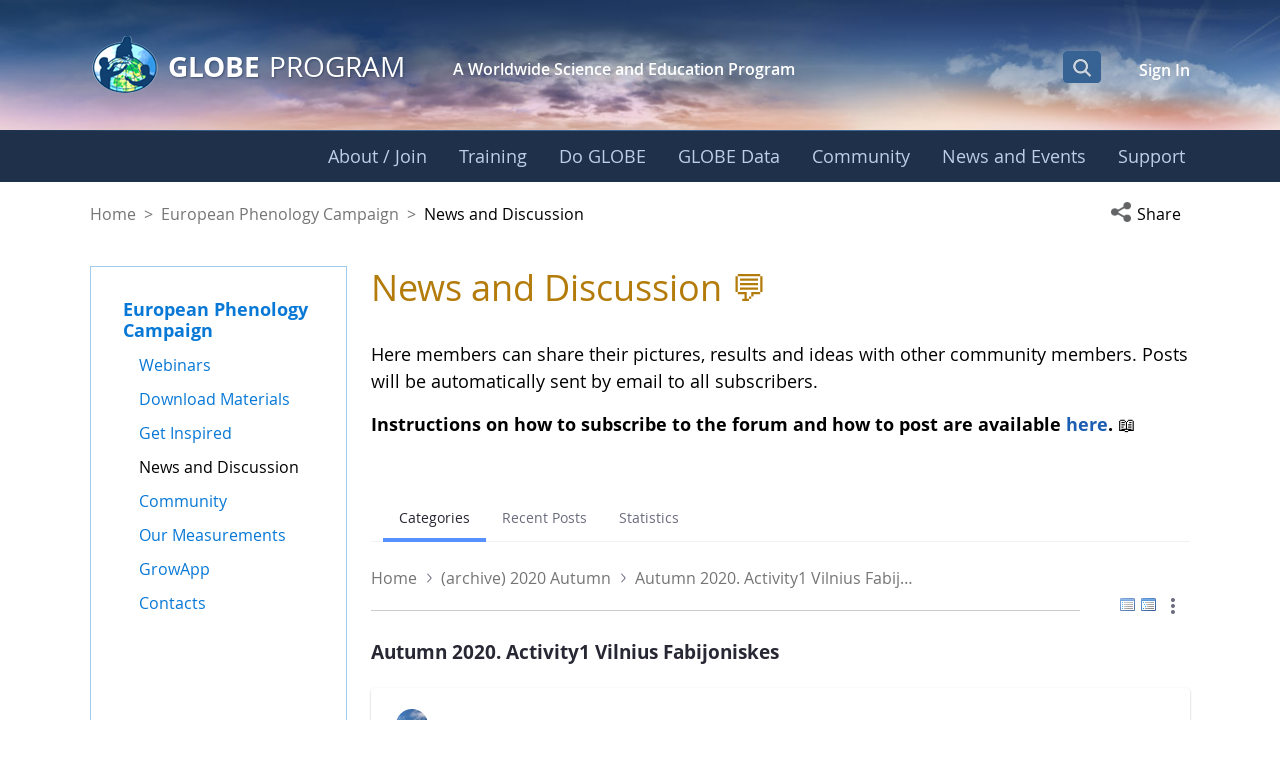

--- FILE ---
content_type: text/css;charset=UTF-8
request_url: https://www.globe.gov/combo?browserId=chrome&minifierType=css&themeId=govglobemain_WAR_govglobemaintheme&languageId=en_US&1_WAR_globegovsocialnetworkingportlet:%2Fo%2Fglobe-gov-social-networking-portlet%2Fcss%2Fuser-summary.css&1_WAR_globegovsocialnetworkingportlet:%2Fo%2Fglobe-gov-social-networking-portlet%2Fcss%2Fsummary.css&com_liferay_journal_content_web_portlet_JournalContentPortlet_INSTANCE_FUeggUsSNF2X:%2Fo%2Fjournal-content-web%2Fcss%2Fmain.css&com_liferay_message_boards_web_portlet_MBPortlet:%2Fo%2Fmessage-boards-web%2Fmessage_boards%2Fcss%2Fmain.css&com_liferay_portal_search_web_search_bar_portlet_SearchBarPortlet_INSTANCE_templateSearch:%2Fo%2Fportal-search-web%2Fcss%2Fmain.css&com_liferay_product_navigation_product_menu_web_portlet_ProductMenuPortlet:%2Fo%2Fproduct-navigation-product-menu-web%2Fcss%2Fmain.css&com_liferay_product_navigation_user_personal_bar_web_portlet_ProductNavigationUserPersonalBarPortlet:%2Fo%2Fproduct-navigation-user-personal-bar-web%2Fcss%2Fmain.css&com_liferay_site_navigation_menu_web_portlet_SiteNavigationMenuPortlet:%2Fo%2Fsite-navigation-menu-web%2Fcss%2Fmain.css&gov_globe_common_portlet_NavigationPortlet:%2Fo%2Fgov.globe.common.navigation.web%2Fcss%2Fnav.css&t=1768338010000
body_size: 17356
content:
.social-networking-summary-wrapper .user-profile,
.social-networking-summary-wrapper .user-collab-profile {
	display: flex;
	justify-content: space-between;
}
.social-networking-summary-wrapper .user-profile {
	min-height: 132px;
	padding-bottom: 60px;
}
.social-networking-summary-wrapper #user-details {
	display: flex;
	flex-direction: column-reverse;
	font-size: 1.15rem;
}
.social-networking-summary-wrapper #country-flag img {
	min-width: 5rem;
}
.social-networking-summary-wrapper .user-profile-image,
.social-networking-summary-wrapper .friend-section,
.social-networking-summary-wrapper .email-section  {
	display: inline-block;
}
.social-networking-summary-wrapper .friend-section {
    padding-bottom: .5rem;
}
.social-networking-summary-wrapper .user-profile .user-profile-image {
	padding-left: 20px;
	max-width: 200px;
	height: 100%;
}
/* GLOBE Summary's user profile image section */
.social-networking-summary-wrapper .user-profile .user-profile-image .portrait-icons .btn-group {
    margin-bottom: 0;
    clear: none;
	width: 100%;
	max-width: 12.5rem;
}
.social-networking-summary-wrapper #change-link .taglib-logo-selector .taglib-logo-selector-content .portrait-icons .btn-group .edit-portrait-btn {
	width: 100%;
	margin: 0 0 .5rem 0;
	border-radius: .25rem;
}
.social-networking-summary-wrapper #change-link .taglib-logo-selector .taglib-logo-selector-content .portrait-icons .btn-group {
	margin: 1rem 0 0 0;
}
.portrait-icons .prevent-change-btn {
	background-color: #6c757d;
	border-color: #6c757d;
	opacity: .65;
}
.portrait-icons .prevent-change-btn.hover,
.portrait-icons .prevent-change-btn:hover,
.portrait-icons .prevent-change-btn:focus {
	color: #376394;
	background-color: #fff;
}
.social-networking-summary-wrapper .email-window-modal .modal-dialog--width {
	max-width: 650px;
}
.social-networking-summary-wrapper .error-message {
	color: red;
}
/*------------------- end ---------------------*/
.social-networking-summary-wrapper #student-teacher-link {
	font-size: 1.875rem;
	color: #b37b0a;
	text-decoration: underline;
}
.social-networking-summary-wrapper #aboutModal .modal-body,
.social-networking-summary-wrapper #requestsModal .modal-body {
	max-height: calc(100vh - 300px);
}

.social-networking-summary-wrapper #sendFriendRequestModal .modal-body {
	max-height: calc(100vh - 240px);
}
.social-networking-summary-wrapper #sendFriendRequestModal .modal-header {
	height: auto;
}
.social-networking-summary-wrapper #sendFriendRequestModal .modal-title {
	text-overflow: unset;
	white-space: unset;
}
.social-networking-summary-wrapper #sendFriendRequestModal .modal-dialog--width {
	max-width: 650px;
	position: relative;
}
.social-networking-summary-wrapper #sendFriendRequestModal .modal-footer {
	border: unset;
	padding: 0;
}
.social-networking-summary-wrapper #sendFriendRequestModal .friend-request-message {
	width: 94%;
	max-width: 94% !important;
	min-width: auto !important;
	height: 100px;
	max-height: 100%;
	resize: none;
	outline: none;
	-moz-box-shadow: none;
	box-shadow: none;
	margin-left: 1%
}
@media only screen
and (max-width: 767px) {
	.social-networking-summary-wrapper #sendFriendRequestModal .modal-footer {
		display: flex;
	}
}
@media only screen
and (max-width: 500px)
and (min-width: 321px) {
	.social-networking-summary-wrapper #sendFriendRequestModal .friend-request-message {
		font-size: .875rem !important;
	}
}
@media only screen
and (max-width: 320px) {
	.social-networking-summary-wrapper #sendFriendRequestModal .friend-request-message {
		font-size: .75rem;
	}
}
.social-networking-summary-wrapper #change-link {
	position: relative;
	max-width: 200px;
	text-align: center;
	margin: 0;
}
.social-networking-summary-wrapper #change-link .form-group .d-flex {
	justify-content: space-between;
}
.social-networking-summary-wrapper #change-link .form-group label,
.social-networking-summary-wrapper #change-link .form-group .form-control {
	display: none;
}
.social-networking-summary-wrapper #change-link .form-group .btn {
	width: 48%;
	border: 2px solid #376394;
	background-color: #fff;
	color: #376394;
}
.social-networking-summary-wrapper #change-link .form-group .btn.hover,
.social-networking-summary-wrapper #change-link .form-group .btn:hover,
.social-networking-summary-wrapper #change-link .form-group .btn:focus {
	background-color: #376394;
	color: #fff;
}
.org-section a:focus,
.org-section a:hover,
.social-networking-summary-wrapper #summary-observations-btn:focus,
.social-networking-summary-wrapper #summary-observations-btn:hover
{
    text-decoration: underline;
}
.social-networking-summary-wrapper #user-image-change {
	position: absolute;
    bottom: 0;
    left: 0;
    right: 0;
    width: auto;
    height: auto;
	color: white;
    background-color: rgba(142,142,142,0.7);
    padding: 2px 0;
}
.social-networking-summary-wrapper .user-profile-image .user-profile-pic,
.social-networking-summary-wrapper .user-profile-image-mobile .user-profile-pic,
.social-networking-summary-wrapper .user-profile-image .logo-selector-img,
.social-networking-summary-wrapper .user-profile-image-mobile .logo-selector-img {
	max-width: 155px;
	max-height: 155px;
	min-height: 155px;
	width: 100%;
	height: auto;
	object-fit: cover;
}
.social-networking-summary-wrapper .summary-link {
	margin-right: 0;
}
.social-networking-summary-wrapper .summary-friend-btns {
	width: 100% !important;
    max-width: unset !important;
    padding: 0.6rem 0.75rem !important;
}
.social-networking-summary-wrapper .summary-link:first-child {
	padding-right: 10%;
}
.social-networking-summary-wrapper #requestsModal .user-request-img {
	width: 120px;
	height: 145px;
	object-fit: cover;
}
.social-networking-summary-wrapper #requestsModal .request-title a {
	display: block;
	font-weight: 600;
}
.social-networking-summary-wrapper .summary-link#add-friend-summary,
.social-networking-summary-wrapper .summary-link#request-friend-summary {
	padding: 0;
	width: 100%;
}
.social-networking-summary-wrapper .summary-link .summary-btn {
	max-width: 100px;
	width: auto;
	height: 100%;
}
.social-networking-summary-wrapper #requestsModal .request-action-btn {
	display: flex;
	justify-content: center;
	align-items: center;
	width: 210px;
}
.social-networking-summary-wrapper #requestsModal .request-action-btn.hover .cls-1,
.social-networking-summary-wrapper #requestsModal .request-action-btn:hover .cls-1,
.social-networking-summary-wrapper #requestsModal .request-action-btn:focus .cls-1 {
	fill: #376394;
}
.social-networking-summary-wrapper #add-friend-summary #add-friend:hover,
.social-networking-summary-wrapper .summary-friend-btns:hover {
    background: #fff;
    color: #376394;
}
.social-networking-summary-wrapper #requestsModal {
	width: 550px;
    max-width: 94%;
    top: 50%;
    left: 50%;
    transform: translate(-50%, -50%);
    margin: 0;
    max-height: 90%;
    overflow: auto;
    height: 90%;
}
.social-networking-summary-wrapper #requestsModal .modal-dialog {
    max-height: 100%;
    width: 100%;
    margin-left: 0;
    margin-right: 0;
}
.social-networking-summary-wrapper #requestsModal .request-body {
    padding-bottom: 40px;
}
.social-networking-summary-wrapper #requestsModal .request-action-img {
	height: 30px;
	width: 30px;
	min-height: 30px;
	min-width: 30px;
	padding-right: 10px;
}
.social-networking-summary-wrapper .request-user-section .request-title {
    padding-bottom: 55px;
}
.social-networking-summary-wrapper #requestsModal .request-title a:first-child {
	display: none;
}
.social-networking-summary-wrapper #requestsModal .request-border {
	border-top: 1px solid #b6b7b8;
	margin: 40px 0;
}
.social-networking-summary-wrapper .summary-link .summary-btn#requests-btn {
    max-width: 200px;
    max-height: 80px;
    line-height: 1.25;
}
.social-networking-summary-wrapper .summary-link#requests {
	position: relative;
	padding: 0;
	max-width: 200px;
}
.social-networking-summary-wrapper .summary-link #notifications-bubble {
	position: absolute;
	top: -10px;
	left: -10px;
	color: #fff;
	padding: 3px 6px;
	background-color: red;
	border: 5px transparent solid;
	border-radius: 70%;
}
.social-networking-summary-wrapper #add-friend-summary #add-friend,
.social-networking-summary-wrapper #request-friend-summary #request-friend {
	max-width: unset;
	width: 100%;
    padding-left: 1.75rem;
    padding-right: 1.75rem;
}
.social-networking-summary-wrapper .summary-link #request-friend {
	background-color: #a1a1a1;
	border-color: #a1a1a1;
	cursor: not-allowed;
}
.social-networking-summary-wrapper .user-btn-row {
	width: 100%;
	display: flex;
	justify-content: space-between;
	margin-top: 10px;
}
.social-networking-summary-wrapper #summary-section {
	line-height: 1.2;
}
.social-networking-summary-wrapper .info-title {
	margin-right: 10px;
    font-weight: 600;
	display: inline-block;
	margin-bottom: 5px;
}
.social-networking-summary-wrapper #summary-job-title {
	display: block;
	color: #a1a1a1;
}
.social-networking-summary-wrapper #user-orgs {
	width: 100%;
	margin: 0;
	padding: 0.5rem;
}
.social-networking-summary-wrapper .more-orgs {
	padding-left: 20px;
	font-size: 0.9rem;
	font-style: italic;
	width: 25%;
	white-space: nowrap;
}
.social-networking-summary-wrapper .user-profile .summary-more,
.social-networking-summary-wrapper .user-profile .summary-more-mobile,
.social-networking-summary-wrapper .user-profile .view-popup-img {
	padding-left: 10px;
	vertical-align: text-top;
	white-space: nowrap;
}
.social-networking-summary-wrapper #user-info-text video,
.social-networking-summary-wrapper #about-me-mobile-text video {
	width: 100%;
	height: 100%;
}
.social-networking-summary-wrapper #user-info-text h3,
.social-networking-summary-wrapper #about-me-mobile-text h3 {
	margin: 30px 0;
}
.social-networking-summary-wrapper .rotate-180 {
	transform: scaleY(-1);
	-moz-transform: scaleY(-1);
    -o-transform: scaleY(-1);
    -ms-transform: scaleY(-1);
}
.social-networking-summary-wrapper #profile-info {
	flex:1;
}
.social-networking-summary-wrapper #profile-info-mobile {
	display: flex;
	align-items: flex-start;
	justify-content: space-between;
}
.social-networking-summary-wrapper .user-profile-image-mobile {
	min-width: 130px;
}
.social-networking-summary-wrapper #about-me-mobile {
	display: none;
	max-height: 250px;
	margin-top: 20px;
	overflow: hidden;
	padding-right: 10px;
	position: relative;
}
.social-networking-summary-wrapper #user-info-text {
	display: block;
	padding-right: 10px;
	padding-top: 20px;
}
.social-networking-summary-wrapper #user-info-text-container {
	overflow: hidden;
	margin-top: 20px;
	max-height: 430px;
	position: relative;
}
.social-networking-summary-wrapper .more-summary-container {
    position: absolute;
    bottom: -6px;
    background: white;
    background: -o-linear-gradient(rgba(255,255,255,0.8), rgba(255,255,255,1));
    background: -moz-linear-gradient(rgba(255,255,255,0.8), rgba(255,255,255,1));
    background: linear-gradient(rgba(255,255,255,0.8), rgba(255,255,255,1));
    height: 40px;
    text-align: center;
    width: 100%;
    display: none;
}
.social-networking-summary-wrapper #about-me-mobile .more-summary-container {
	height: 30px;
}
.social-networking-summary-wrapper #more-summary{
	padding-top: 10px;
}
.social-networking-summary-wrapper #more-summary-mobile {
	padding-top: 5px;
}
.js .controls-hidden .social-networking-summary-wrapper .hotdog #user-info-text-container,
.social-networking-summary-wrapper .not-hotdog #user-info-text-container {
	display: block;
	overflow: hidden;
}
.social-networking-summary-wrapper .portlet-journal-content:hover .portlet .portlet-header .visible-interaction {
	display: block;
	visibility: visible;
}
.social-networking-summary-wrapper .about-me-mobile-wcd {
	display: none;
}
.social-networking-summary-wrapper #profile-info #go-contact-group {
	display: inline-block;
	margin-left: 20px;
	vertical-align: bottom;
}
.about-me-wrapper {
	position: relative;
}
.about-me-wrapper .about-me__web-content-container {
	position: relative;
	display: block !important;
	transition: height .5s;
	height: auto;
	overflow: hidden;
}
.about-me-wrapper .about-me__button-gradient {
	position: absolute;
	height: 30px;
	width: 100%;
	bottom: 0;
	background: linear-gradient(360deg, rgba(255, 255, 255, 1) 10%, rgba(255, 255, 255, 0.8) 71%, rgba(255, 255, 255, 0) 100%);
	z-index: 1;
}
.about-me__web-content-container.about-me__web-content-container--height {
	height: 305px;
}
.about-me__web-content-container.about-me__web-content-container--max-height {
	max-height: 305px;
}
.about-me__web-content-container .portlet-boundary {
	margin: 0 !important;
	padding: 0 !important;
}
.about-me__web-content-container .portlet-boundary header.portlet-topper {
	display: none;
}
.about-me__web-content-container .portlet-boundary .portlet-body {
	padding: 0 !important;
}
.about-me-wrapper .about-me__button-more-link {
	width: 100%;
	padding: 0.8rem 0.5rem;
	background: none;
	border-style: none;
	display: flex;
	justify-content: center;
	align-items: center;
	color: #376394;
}
.about-me-wrapper .about-me__button-more-link:focus {
	outline: none;
}
.about-me-wrapper .about-me__button-more-link:focus-visible {
	outline: 5px auto -webkit-focus-ring-color;
}
.about-me-wrapper .modal-content {
	border: 1px solid #998675 !important;
}
.about-me-wrapper .about-me__modal-button {
	position: absolute;
	right: 1.5rem;
	top: 1.5rem;
	bottom: 0;
	color: #644223;
	margin: 0 !important;
}
.about-me-wrapper .about-me__modal-button.hover,
.about-me-wrapper .about-me__modal-button:hover,
.about-me-wrapper .about-me__modal-button:focus {
	background-color: #6a6159;
	color: #fff;
}
.about-me__button-more-link .about-me__button-more-line {
	width: 100%;
	position: absolute;
	border-bottom: 1px solid #376394;
	z-index: 0;
}
.about-me__button-more-link  .about-me__button-container {
	background: #fff;
	padding: 0 1rem;
	z-index: 1;
}
.about-me__button-container .caret {
	transition: transform .3s;
	border-top: 0.3em dashed;
	display: inline-block;
	height: 0;
	vertical-align: middle;
	width: 0;
	border-left: 0.3em solid transparent;
	border-right: 0.3em solid transparent;
}
.about-me__button-container .caret-rotation {
	transform: rotate(180deg);
}
#complete-formal-training-modal .modal-header {
	text-align: right;
	background: #fff;
}
#editAboutMeButton.about-me__edit-button {
	padding: 0;
	background: none;
	border: none;
	color: #1b5eb2;
}
#editAboutMeButton.about-me__edit-button:hover {
	color: #1e3048;
	text-decoration: underline;
}
@media (max-width: 768px) {
	.social-networking-summary-wrapper #change-link .taglib-logo-selector .taglib-logo-selector-content .portrait-icons .btn-group {
        margin-bottom: 0;
        clear: none;
		width: 100%;
		max-width: 12.5rem;
    }
	.social-networking-summary-wrapper .user-collab-profile #profile-info-mobile {
		flex-direction: column;
    	align-items: center;
	}
	.social-networking-summary-wrapper .user-collab-profile .user-btn-row {
	    margin-top: 0;
	    align-items: center;
	    margin-bottom: 20px;
	}
	.social-networking-summary-wrapper .user-profile-image-mobile .user-btn-row {
	    flex-direction: column;
	    justify-content: center;
	}
	.social-networking-summary-wrapper #about-me-mobile {
		display: none;
		max-height: 250px;
	}
	.social-networking-summary-wrapper .about-me-mobile-wcd {
		display: block;
	}
	.js .controls-hidden .social-networking-summary-wrapper .hotdog #about-me-mobile,
	.social-networking-summary-wrapper .not-hotdog #about-me-mobile {
		display: block;
	}
	.social-networking-summary-wrapper .user-profile-image-mobile {
		display: flex;
		flex-direction: column;
		max-width: unset;
		justify-content: center;
	}
	.social-networking-summary-wrapper .user-profile,
	.social-networking-summary-wrapper .user-collab-profile {
		justify-content: space-between;
	    flex-direction: column;
	}
	.social-networking-summary-wrapper .user-profile .user-profile-image {
		display: none;
	}
	.social-networking-summary-wrapper .user-collab-profile .user-profile-image {
		display: none;
		padding-top: 20px;
	}
	.social-networking-summary-wrapper #org-section {
		flex-direction: column;
	}
	.social-networking-summary-wrapper .user-org {
	    text-overflow: initial;
		overflow: unset;
		white-space: unset;
		display: block;
	}
	.social-networking-summary-wrapper .more-orgs {
		padding-top: 10px;
		padding-left: 0;
		width: 100%;
	}
	.social-networking-summary-wrapper .summary-link:first-child {
		padding-right: 0;
	    padding-bottom: 10px;
	}
	.social-networking-summary-wrapper .user-profile-image-mobile .summary-link {
		margin: 0;
	}
	.social-networking-summary-wrapper .summary-link .summary-btn {
		max-height: 80px;
		padding-top: 3px;
		padding-bottom: 3px;
	}
	.social-networking-summary-wrapper #aboutModal {
		top: 15%;
		width: 75%;
		left: 12%;
	}

	.social-networking-summary-wrapper #requestsModal {
	    width: 90%;
	}
	.social-networking-summary-wrapper #requestsModal {
		min-width: 200px;
	}
	.social-networking-summary-wrapper #requestsModal .user-image-section,
	.social-networking-summary-wrapper #requestsModal .request-user-section {
		display: block;
	}
	.social-networking-summary-wrapper #requestsModal .request-user-section {
		padding-top: 20px;
	}
	.social-networking-summary-wrapper #requestsModal .request-title {
		padding-bottom: 20px;
	}
}
.summary__about-the-org-container .portlet-content {
	min-height: 0 !important;
}

.summary__about-the-org-container header.portlet-topper {
	display: none;
}

.summary__about-the-org-container > .portlet-boundary,
.summary__about-the-org-container .portlet-content .portlet-content-container .portlet-body {
	padding: 0 !important;
}

@media (min-width: 576px) {
	.social-networking-summary-wrapper .user-profile-image-mobile {
		min-width: 175px;
	}
	.social-networking-summary-wrapper #change-link .taglib-logo-selector .taglib-logo-selector-content .portrait-icons .btn-group .edit-portrait-btn {
		margin: 0;
		width: auto;
	}
	.social-networking-summary-wrapper #change-link .taglib-logo-selector .taglib-logo-selector-content .portrait-icons .button-holder .btn:not(:last-child) {
		margin-right: 12px;
	}
}

/***** View Organization CSS *****/
div.social-networking-summary-wrapper #name-container #popup-img {
    vertical-align: text-top;
    white-space: nowrap;
}
div.social-networking-summary-wrapper .org-profile #profile-info div {
	color: #757575;
}
.social-networking-summary-wrapper .org-profile {
	display: flex;
}
div.social-networking-summary-wrapper #org-name {
	margin-bottom: unset;
}
.social-networking-summary-wrapper #org-name {
	font-size: 1.25rem
}
div.social-networking-summary-wrapper .profile-image, div.social-networking-summary-wrapper .org-profile #profile-info,
div.social-networking-summary-wrapper #org-name  {
	display: inline-block;
}
.social-networking-summary-wrapper .profile-image {
	margin-right: 20px;
}
.social-networking-summary-wrapper .profile-image .img-responsive {
	width: 100%;
	max-width: 140px;
	height: 100%;
	max-height: 80px;
	vertical-align: text-bottom;
	min-width: 100px;
	object-fit: cover;
}
div.social-networking-summary-wrapper #profile-info .summary-name-container {
	display: flex;
	justify-content: space-between;
	flex-direction: column;
}
#profile-info .join-leave-button-container {
	text-align: right;
	white-space: nowrap;
}
#join-leave-section .school-profile-image {
	position: absolute;
	top: 3.5rem;
}
#join-leave-section .school-profile-image img {
	width: 100%;
	object-fit: cover;
	height: 100%;
}
.join-leave-button-container #go-btn-container button#join-org-private {
	padding: .25rem 1.75rem !important;
}
.summary__org-type-container .summary__org-type-list,
.summary__grade-level-container .summary__grade-level-list {
	list-style: none;
	white-space: normal;
}
.summary__org-type-container .summary__org-type-list {
	padding-left: 43px;
	max-width: 51rem;
}
.summary__org-type-container .summary__org-type-list.summary__org-type-list--no-rc {
	padding-left: 37px;
}
#profile-info .org-team-data .year-joined-padding,
.summary__grade-level-container .summary__grade-level-list {
	padding-left: 23px;
}
.summary__grade-level-container .summary__grade-level-list.summary__grade-level-list--no-rc {
	padding-left: 1rem;
}
#profile-info .org-team-data .summary-year--no-rc .year-joined-padding {
	padding-left: 1rem !important;
}
#profile-info .org-team-data .summary-year-joined-country-container {
	/*margin-top: -.5rem;*/
	padding-left: 2px;
}
.summary__school-type .summary__school-type-padding {
	padding-left: 17px;
}
.summary__school-type.summary__school-type--no-rc .summary__school-type-padding {
	padding-left: 10px;
}
#profile-info .summary-state-padding {
	padding-left: 68px;
}
#profile-info .summary-state-padding.summary-state-padding--no-rc {
	padding-left: 61px;
}
#profile-info .summary-country-padding {
	padding-left: 46px;
}
#profile-info .summary-country-padding.summary-country-padding--no-rc {
	padding-left: 40px;
}
#profile-info .org-team-data .referral-code-padding {
	padding-left: 4px;
}
#profile-info .org-team-data-flex-direction {
	display: flex;
	flex-direction: column;
}
/****** Join Leave Button ******/
.join-leave-button-container #go-btn-container .join-leave-btn {
	padding: .25rem 1.5rem !important;
}
.join-leave-button-container #go-btn-container .join-leave-btn,
.join-leave-button-container #leave-btn.community-btn {
	margin-top: .5rem;
}

div.social-networking-summary-wrapper #join-modal .modal-header .modal-title {
	font-weight: 600;
}

div.social-networking-summary-wrapper #join-modal .modal-footer {
    text-align: center;
	border: unset;
	padding-top: 0;
}

div.social-networking-summary-wrapper #join-modal .modal-body .control-group.error  {
	white-space: normal;
	text-align: left;
	color: #dc3545;
}
div.social-networking-summary-wrapper #join-modal .modal-body .control-group:not(.error) {
	display: none;
}

div.social-networking-summary-wrapper #manage-modal [name="start-duet-date-picker"] .duet-date__input-wrapper,
div.social-networking-summary-wrapper #manage-modal [name="end-duet-date-picker"] .duet-date__input-wrapper {
	display: none;
}

div.social-networking-summary-wrapper #manage-modal #date-filter-section .duet-date__dialog {
    top: unset;
    bottom: 0;
}
div.social-networking-summary-wrapper #manage-modal .modal-body #manage-tabs-row #manage-name {
	margin-left: -6px;
}
div.social-networking-summary-wrapper #manage-modal .modal-body #manage-tabs-row .manage-org-header {
	padding: 0;
}
div.social-networking-summary-wrapper #manage-modal .modal-body #manage-tabs-row .manage-org-header .nav-link-title {
	color: #757575;
	border: none !important;
	background: none;
	outline: none;
	padding: 6px;
	cursor: pointer;
}
div.social-networking-summary-wrapper #manage-modal .modal-body #manage-tabs-row .manage-org-header .nav-link-title.hover,
div.social-networking-summary-wrapper #manage-modal .modal-body #manage-tabs-row .manage-org-header .nav-link-title:hover,
div.social-networking-summary-wrapper #manage-modal .modal-body #manage-tabs-row .manage-org-header .nav-link-title:focus {
	background-color: #f6f5f1 !important;
}
div.social-networking-summary-wrapper #manage-modal .modal-body #manage-tabs-row .manage-org-header.selected .nav-link-title {
	color: #000;
	font-weight: 600;
}
div.social-networking-summary-wrapper #manage-modal .modal-body #manage-tabs-row .manage-org-header .nav-link-title-organization {
	margin-left: -4px;
}
div.social-networking-summary-wrapper #manage-modal .modal-body #manage-tabs-row .manage-org-header:last-child {
	border-color: transparent;
	border-radius: 0;
}
div.social-networking-summary-wrapper #manage-modal .modal-body #manage-tabs-row .manage-org-header:not(.selected) {
    color: #757575;
}
div.social-networking-summary-wrapper #manage-modal .modal-body #manage-tabs-row .manage-org-header:not(:last-child) {
	border-radius: 0;
	border-color: transparent darkgrey transparent transparent
}
div.social-networking-summary-wrapper #manage-modal .modal-body #manage-tabs-row .manage-org-header:not(:last-child):active {
	border-color: transparent darkgrey transparent transparent;
	border-radius: 0;
}
div.social-networking-summary-wrapper #manage-modal .modal-body #manage-org-type-container {
    margin-top: 20px;
}
div.social-networking-summary-wrapper #manage-modal .modal-body #manage-name-container #change-name-btn{
	margin-left: 2rem;
}
div.social-networking-summary-wrapper #manage-modal .modal-body .manage-org-type-cb-container {
    border-top: 1px solid #d1d1d1;
    vertical-align: middle;
    display: flex;
    align-items: center;
    padding: 20px 0;
}
div.social-networking-summary-wrapper #manage-modal .modal-body .manage-org-type-cb-container input {
	margin-right: 10px;
}
div.social-networking-summary-wrapper #manage-modal .modal-body #manage-name-container #manage-name-message {
	margin-top: 0;
	margin-bottom: 10px;
}

div.social-networking-summary-wrapper #manage-modal .modal-body #manage-name-container #deactivate-group-link {
	color: #cd0000;
}
div.social-networking-summary-wrapper #manage-modal .modal-body #manage-members-table_wrapper .table-wrapper {
	overflow: auto;
    height: 40vh;
    position: relative;
}
div.social-networking-summary-wrapper #manage-modal .modal-body #manage-name-container .control-group .message-label {
	display: inline-block;
    margin-top: 0;
    vertical-align: middle;
}
div.social-networking-summary-wrapper #manage-modal .modal-body #manage-email-container #org-email-table-container tbody td {
	font-size: 1rem;
	white-space: nowrap;
	vertical-align: middle;
	border-top: 0;
	border-top: 0;
	border-left: 0;
	border-right: 0;
	border-bottom: 0.063rem #c9c9c8 solid;
	background-color: transparent;
}
.social-networking-summary-wrapper #org-manage-header-table-container thead th,
.social-networking-summary-wrapper #org-email-header-table-container thead th {
	color: #000;
	padding-left: 0;
}
.social-networking-summary-wrapper #org-manage-header-table-container .delete-row img {
	margin-bottom: 2px;
}
div.social-networking-summary-wrapper #manage-email-container .manage-email-members-message-table tbody td {
	padding: 1rem 1rem 1rem 0rem;
}
div.social-networking-summary-wrapper #manage-modal .modal-body #manage-email-container #org-email-table-container tbody tr:last-child td,
div.social-networking-summary-wrapper #manage-modal .modal-body #manage-members-container #org-manage-table-container tbody tr:last-child td {
	border-bottom: none;
}
div.social-networking-summary-wrapper #manage-modal .modal-body tr .manage-cb {
	margin: 6px 0 0 21px;
}
.social-networking-summary-wrapper #manage-modal .modal-body tr .contact-cb {
	margin: 6px 0 0 23px;
}
div.social-networking-summary-wrapper #manage-modal .modal-body tr .manage-delete {
	cursor: pointer;
}
div.social-networking-summary-wrapper #manage-modal .modal-body tr .manage-delete-disabled {
	cursor: not-allowed;
}
div.social-networking-summary-wrapper #manage-modal .modal-body #manage-email-container .manage-btn-row,
div.social-networking-summary-wrapper #manage-modal .modal-body #manage-members-container .manage-btn-row {
	text-align: center;
}
div.social-networking-summary-wrapper #manage-modal .modal-body input[type=checkbox].send-email-checkbox {
	margin-left: 5px;
}
div.social-networking-summary-wrapper #manage-modal #manage-request:hover {
	cursor: pointer;
}
div.social-networking-summary-wrapper .org-profile #profile-info #manage-org-mobile {
	display: none;
}
div.social-networking-summary-wrapper #go-btn-container {
	display: inline-block;
}
div.social-networking-summary-wrapper #email-managers-modal .modal-dialog {
    display: flex;
    justify-content: center;
    align-items: center;
    height: 100%;
}
div.social-networking-summary-wrapper #email-managers-modal .email-row-label {
	display: inline-block;
	min-width: 100px;
    text-align: right;
    padding-right: 20px;
    width: 15%;
}
div.social-networking-summary-wrapper #email-managers-modal .email-row-text {
	width: 70%;
}
div.social-networking-summary-wrapper #email-managers-modal #recipient-textbox.email-row-text {
	resize: none;
}
div.social-networking-summary-wrapper #email-managers-modal .dim-opacity {
	opacity: 0.3;
}
div.social-networking-summary-wrapper .email-success-section,
div.social-networking-summary-wrapper .email-error-section {
	background-color: #fff;
	border: 2px solid #488f06;
	left: 0;
	right: 0;
	margin: auto;
	padding: 20px;
	width: 30%;
	min-width: 250px;
	text-align: center;
	height: 200px;
}
div.social-networking-summary-wrapper .email-error-section {
	border: 2px solid #da1414
}
div.social-networking-summary-wrapper #email-managers-success-section,
div.social-networking-summary-wrapper #email-managers-error-section{
	position: absolute;
	top: 0;
	bottom: 0;
	border-radius: .75rem;
}
div.social-networking-summary-wrapper #manage-email-members-success-section,
div.social-networking-summary-wrapper #manage-email-members-error-section {
	position: relative;
	bottom: 240px;
	border-radius: .75rem;
}
div.social-networking-summary-wrapper .email-label {
	width: 100px;
}
div.social-networking-summary-wrapper .email-input-wrapper {
	display: flex;
}

/* Org Manage Table CSS */
.social-networking-summary-wrapper #org-email-table-container,
.social-networking-summary-wrapper #org-manage-table-container {
	overflow: auto;
	max-height: 40vh;
	margin-bottom: 2rem;
	border-bottom: 0.063rem #c9c9c8 solid;
}
.social-networking-summary-wrapper #org-email-header-table-container,
.social-networking-summary-wrapper #org-manage-header-table-container {
	overflow: hidden;
}
.social-networking-summary-wrapper #org-email-header-table-container table,
.social-networking-summary-wrapper #org-manage-header-table-container table {
	border: unset;
	border-bottom: 0;
}
.social-networking-summary-wrapper #manage-modal #manage-email-container table {
	border-collapse: collapse;
	margin-bottom: 0;
}
.social-networking-summary-wrapper #org-email-table-container table,
.social-networking-summary-wrapper #org-manage-table-container table {
	border-bottom: 0;
	border-top: 0;
}
.social-networking-summary-wrapper #manage-modal .screenname-row {
	width: 45%;
	min-width: 300px;
	overflow: hidden;
	text-overflow: ellipsis;
	max-width: 200px;
	padding-left: 0;
}
.social-networking-summary-wrapper #manage-modal .manager-row,
.social-networking-summary-wrapper #manage-modal .contact-row {
	width: 20%;
	min-width: 100px;
}
.social-networking-summary-wrapper #manage-modal .delete-row {
	width: 20%;
	min-width: 100px;
	padding-right: 0;
}
.social-networking-summary-wrapper #manage-modal #end-date-container .end-date-today-label {
	padding-left: 18px;
}
.social-networking-summary-wrapper #manage-modal #end-date-container input[type=checkbox] {
	height: 18px;
	width: 18px;
	position: relative;
	top: 3px;
	margin-right: 10px;
}
.social-networking-summary-wrapper .org-profile#org-with-logo,
.social-networking-summary-wrapper .org-profile#org-no-logo {
    margin-bottom: 1.25rem;
}
.social-networking-summary-wrapper .manage-team-header {
	display: flex;
	justify-content: space-between;
	align-items: center;
}
.social-networking-summary-wrapper .team-creator-label {
	font-size: 1rem;
}
.social-networking-summary-wrapper #manage-email-container .dataTables_wrapper {
	overflow: auto;
}

@media (max-width: 767px) {
	div.social-networking-summary-wrapper #email-managers-modal .modal-dialog {
        padding: 0 3rem;
    }
	div.social-networking-summary-wrapper #manage-modal .delete-col a {
		width: 18px;
		display: block;
	}
	.social-networking-summary-wrapper #manage-modal #org-email-table-container,
	.social-networking-summary-wrapper #manage-modal #org-manage-table-container {
		max-height: 35vh;
		overflow-scrolling: touch;
	}
	div.social-networking-summary-wrapper #join-leave-section #manage-org {
		display: none;
	}
	div.social-networking-summary-wrapper .org-profile #profile-info #manage-org-mobile {
		display: block;
	}
	div.social-networking-summary-wrapper #join-leave-section {
		text-align: right;
	}
	div.social-networking-summary-wrapper .org-profile #profile-info {
		margin-right: 10px;
		max-width: 100%;
	}
	div.social-networking-summary-wrapper #profile-info #summary-ref-code,
	div.social-networking-summary-wrapper #profile-info #go-contact-group {
		display: block;
		margin-left: 0;
	}
	.social-networking-summary-wrapper .org-profile#org-no-logo {
		display: flex;
		justify-content: space-between;
	}
	div.social-networking-summary-wrapper #email-managers-modal .summary-email-body-row {
		padding: 0 20px 0 10px;
	}
	div.social-networking-summary-wrapper #email-managers-modal .email-row-label {
		display: block;
		width: 100%;
		text-align: left;
	}
	div.social-networking-summary-wrapper #email-managers-modal .email-row-text {
		width: 100%;
	}
	div.social-networking-summary-wrapper #profile-info #go-contact-group,
	div.social-networking-summary-wrapper .org-profile #profile-info #manage-org-mobile {
		margin-top: 10px;
	}
	.social-networking-summary-wrapper .manage-team-header {
		display: block;
	}
}
@media(max-width: 400px) {
    div.social-networking-summary-wrapper #email-managers-modal .modal-dialog {
        width: auto;
        padding: 0;
    }
	.social-networking-summary-wrapper .team-creator-label {
		font-size: 0.875rem;
	}
}
@media (min-width: 767px) {
    div.social-networking-summary-wrapper #email-managers-modal .modal-dialog {
        max-width: 400px;
    }
}
@media (min-width: 350px) {
	.summary__grade-level-container .summary__grade-level-list,
	.summary__org-type-container .summary__org-type-list {
		flex-wrap: wrap;
		display: flex;
		list-style: none;
	}
}
@media (min-width: 480px) {
	.social-networking-summary-wrapper .summary-link .summary-btn#requests-btn {
	    padding: 8px 25px;
	}
}
.social-networking-summary-wrapper div.request-title a,
.social-networking-summary-wrapper div#user-name h2 {
	text-overflow: ellipsis;
	overflow: hidden;
}
div.social-networking-summary-wrapper #manage-modal .duet-date__dialog.is-left {
	left: 0;
}
div.social-networking-summary-wrapper #manage-modal .duet-date__dialog-content {
	left: 0px;
}
.social-networking-summary-wrapper #date-filter-section .date-filter-input :not(.disabled) span,
.social-networking-summary-wrapper #date-filter-section .date-filter-input :not(.disabled) svg {
	cursor: pointer;
}
.social-networking-summary-wrapper #date-filter-section .date-filter-input .disabled span,
.social-networking-summary-wrapper #date-filter-section .date-filter-input .disabled svg {
	cursor: not-allowed;
	color: #999;
}


@media(min-width: 576px) {
    .social-networking-summary-wrapper #org-name {
    	font-size: 1.5rem
    }
	div.social-networking-summary-wrapper #profile-info .summary-name-container {
		flex-direction: row;
		align-items: end;
	}
	.summary__org-type-container .summary__org-type-list {
		padding-left: 56px;
		max-width: 51rem;
	}
	#profile-info .org-team-data .year-joined-padding,
	.summary__grade-level-container .summary__grade-level-list {
		padding-left: 35px;
	}
	.summary__school-type .summary__school-type-padding {
		padding-left: 30px;
	}
	#profile-info .summary-state-padding {
		padding-left: 81px;
	}
	#profile-info .summary-country-padding {
		padding-left: 59px;
	}
	#profile-info .org-team-data .referral-code-padding {
		padding-left: 17px;
	}
	.join-leave-button-container #go-btn-container .join-leave-btn,
	#leave-btn.community-btn {
		margin-top: 0;
	}
	.social-networking-summary-wrapper #manage-modal .duet-date__dialog.is-left {
		left: -275px;
	}
	.social-networking-summary-wrapper #manage-modal [name="start-duet-date-picker"] .duet-date__dialog-content {
		left: -125px;
	}
	.social-networking-summary-wrapper .user-profile-image .user-profile-pic,
	.social-networking-summary-wrapper .user-profile-image-mobile .user-profile-pic,
	.social-networking-summary-wrapper .user-profile-image .logo-selector-img,
	.social-networking-summary-wrapper .user-profile-image-mobile .logo-selector-img {
		max-width: 180px;
		max-height: 215px;
		min-width: 180px;
		min-height: 215px;
	}
}
@media(min-width: 768px) {
	.social-networking-summary-wrapper #profile-info-mobile {
		display: none;
	}
	.social-networking-summary-wrapper #summary-section {
		display: flex;
		flex-direction: column;
	}
	.social-networking-summary-wrapper #summary-job-title {
		margin-top: -5px;
	}
	.social-networking-summary-wrapper #user-details {
		flex-direction: row;
		margin-bottom: 3rem;
	}
	.summary__school-type .summary__school-type-padding {
		padding-left: 32px;
	}
	.summary__grade-level-container .summary__grade-level-list {
		padding-left: 38px;
	}
	.summary__org-type-container .summary__org-type-list {
		padding-left: 61px;
	}
	.summary__org-type-container .summary__org-type-list.summary__org-type-list--no-rc {
		padding-left: 39px;
	}
	#profile-info .org-team-data .year-joined-padding {
		padding-left: 38px;
	}
	#profile-info .summary-state-padding {
		padding-left: 89px;
	}
	#profile-info .summary-state-padding.summary-state-padding--no-rc {
		padding-left: 68px;
	}
	#profile-info .summary-country-padding {
		padding-left: 65px;
	}
	#profile-info .summary-country-padding.summary-country-padding--no-rc {
		padding-left: 43px;
	}
    .social-networking-summary-wrapper #org-name {
    	font-size: 2rem
    }
    .globe-team-links,
    .globe-team-links > a {
        font-size: 1.125rem;
    }
	div.social-networking-summary-wrapper #manage-modal .modal-body input[type=checkbox].send-email-checkbox {
		margin-left: -2px;
	}
}
@media(min-width: 992px) {
    .social-networking-summary-wrapper #org-name {
    	font-size: 2.25rem
    }
    .social-networking-summary-wrapper .globe-team-links,
    .social-networking-summary-wrapper .globe-team-links > a {
        font-size: 1.25rem;
    }
	.social-networking-summary-wrapper #manage-modal .delete-row {
		width: 20%;
		min-width: 50px;
	}
	.social-networking-summary-wrapper #manage-modal .manager-row,
	.social-networking-summary-wrapper #manage-modal .contact-row {
		width: 20%;
		min-width: 80px;
	}
	.social-networking-summary-wrapper #manage-modal .duet-date__dialog.is-left {
		left: 0px;
	}
	.social-networking-summary-wrapper #manage-modal [name="start-duet-date-picker"] .duet-date__dialog-content {
		left: 0px;
	}
	#profile-info .org-team-data .summary-year-joined-country-container {
		margin-top: -.85rem;
	}
}

.social-networking-summary-wrapper #join-ref-submit-btn:hover,
.social-networking-summary-wrapper #join-ref-close-btn:hover{
    opacity: 60%;
}
.social-networking-summary-wrapper #read-more-summary svg,
.social-networking-summary-wrapper #read-more-summary-mobile svg {
	height: .6rem;
	width: .6rem;
	margin-top: .075rem;
	transition: transform 200ms ease-in;
}

#manage-email-members-table_info {
	margin-top: 1rem;
	font-style: italic;
	font-size: 1rem;
}
.manage-email-section .manage-email-specifics {
	margin-bottom: 2rem;
}
div.social-networking-summary-wrapper td {
	padding: 0;
}

/* Custom CSS for Summary portlet, links and text*/
.summary-friend-requested {
	text-align: center;
	margin-right: 10px;
	font-weight: bold;
	font-size: .875rem;
}

.summary-link{
	text-align: center;
	margin-right: 10px;
	line-height: 100%;
}

.summary-link-text{
	font-size: .875rem;
}

.summary-job-title{
	font-size: 0.9rem;
}

/*
* CSS Required for Traning Records popups
*/
body.portal-popup {
	margin: 0;
	background-color: #edeff2 !important;
}

.workshop-title-image {
	float: left;
}

.workshop-title-image img {
	vertical-align: middle;
	padding: 10px 14px;
}

.workshop-title-home {
	height: 20px;
	width: 400px;
	float: left;
	margin-top: 25px;
}

.workshop-title {
	height: 20px;
	width: 400px;
	float: left;
	margin-left: 8px;
}

.workshop-title-header {
	font-size: .875rem;
	line-height: .875;
}

.workshop-title-subheader {
	font-size: .625rem;
	line-height: .625;
}

.logged-in-as-home {
	position: relative;
	float: right;
	margin-right: 10px;
	margin-top: 30px;
	font-size: .75rem;
	font-weight: normal;
}

.logged-in-as {
	position: relative;
	float: right;
	margin-right: 10px;
	margin-top: 4px;
	font-size: .75rem;
	font-weight: normal;
}

.workshop-under-header-text {
	margin-top: -8px;
	margin-bottom: 10px;
	margin-left: 2px;
	font-size: .625;
	font-weight: normal;
	color: #606a78;
}

/*
 * WORKSHOP PORTLET MAXIMIZED
 */
.columns-max .workshop-portlet .portlet-borderless-bar {
	padding: 0px;
}


/*
 * WORKSHOP ADMINISTRATION HOME
 */
div.workshop-admin-nav {
	padding: 10px;
}

div.workshop-admin-nav-column {
	width: 45%;
	float: left;
	font-weight: normal;
	font-size: .75rem;
	padding: 10px;
	margin-top: 10px;
	margin-bottom: 20px;
}

div.workshop-admin-nav-column img.icon {
	float: left;
	width: 54px;
	height: 54px;
	margin-top: 4px;
	padding-right: 10px;
	padding-bottom: 15px;
}

div.workshop-admin-nav-column h1 {
	font-size: .875rem;
	margin: 0 0 4px 0;
	padding: 0;
	white-space: nowrap;
}

div.workshop-admin-nav-column h1 a {
	text-decoration: none;
	color: #000000;
}

hr.workshop-admin-nav-break {
	clear: both;
	width: 90%;
	height: 2px;
	margin: 10px 25px;
	padding: 0;
	color: #ffffff;
	background-color: #ffffff;
	border: 0;
}

/*
 * WORKSHOP ADMINISTRATION
 */
.workshop-admin-wrapper {
	background: #edeff2;
	min-height: 675px;
	font-family: arial;
	font-weight: normal;
}

.workshop-admin-header {
	background: #9197a3;
	color: #ffffff;
	height: 82px;
	padding: 0;
	font-weight: bold;
	font-size: .938rem;
}

.workshop-admin-wrapper .taglib-header {
	color: #000000;
	border-bottom: 2px solid #C8C9CA;
}

.workshop-admin-content {
	padding: 0 20px 20px 20px;
	margin-bottom: 10px;
	clear: both;
}

/*
 * WORKSHOP ADMINISTRATION TABS
 */
div.workshop-people-trained-titlebar {
	background: #9197a3;
	color: #fff;
	height: 26px;
	font-family: Arial;
	font-size: .938rem;
	font-weight: bold;
	padding: 8px 14px;
	margin: 0;
}

div.workshop-admin-tabs {
	width: 100%;
	height: 42px;
	background: url('/o/globe-gov-social-networking-portlet/css/../images/workshop-tab-bkg.png') repeat-x;
	padding: 0 0 0 4px;
	margin: 0;
	min-width: 1080px;
}

div.workshop-admin-tabs ul {
	font-family: arial;
	font-weight: normal;
	font-size: .875rem;
	margin: 0;
	padding: 4px 10px 0 10px;
}

div.workshop-admin-tabs li {
	height: 38px;
	list-style: none;
	float: left;
	position: relative;
	top: 0;
	margin: 0 10px 0 0;
	padding: 0;
	white-space: nowrap;
	border-top-left-radius: 4px;
	border-top-right-radius: 4px;
}

div.workshop-admin-tabs li img {
	vertical-align: middle;
	margin-right: 4px;
}

div.workshop-admin-tabs li.active {
	background: #edeff2;
	color: #212121;
	border-bottom: 0;
}

div.workshop-admin-tabs li a {
	float: left;
	padding: 6px;
	text-decoration: none;
	color: #ffffff;
}

div.workshop-admin-tabs li.active a {
	color: #000000;
}

div.workshop-admin-tabs li a:hover {
	background: #edeff2;
	color: #212121;
	border-bottom: 0;
	border-top-left-radius: 4px;
	border-top-right-radius: 4px;
}

/*
 * WORKSHOP BREADCRUMBS
 */
.workshop-admin-breadcrumbs {
	padding: 10px 0 0 24px;
}

.workshop-admin-breadcrumbs ul {
	height: 14px;
	margin-left: -2px;
	padding-left: 0;
}

.workshop-admin-breadcrumbs li {
	list-style: none;
	float: left;
	color: #86898f;
	padding-right: 6px;
}

.workshop-admin-breadcrumbs a {
	color: #86898f;
	text-decoration: none;
}

.workshop-admin-breadcrumbs li.breadcrumbs-active {
	color: #606a78;
	font-weight: bold;
}

/*
 * WORKSHOP SEARCH
 */
.workshop-search-filter {
	float: right;
	position: relative;
	top: 26px;
	z-index: 100;
}

.workshop-search-filter a {
	padding: 0 10px;
}

/*
 * WORKSHOP SEARCH BOX
 */
.advanced-search-box {
	background: #ffffff;
	border: 2px solid #cfd3d8;
	padding: 10px;
}

.filter-form-row {
	padding: 6px 0 0 0;
}

.advanced-search-box table.input-table {
	margin-bottom: 10px;
}

.advanced-search-box table.input-table div.aui-datepicker {
	float: left;
	padding-left: 10px;
}

.filter-button-row {
	padding: 10px 0 0 0;
}

/*
 * WORKSHOP FIELDSET BOX
 */
.workshop-admin-wrapper fieldset {
	background: #ffffff;
	border: 2px solid #cfd3d8;
	padding: 10px;
}

/*
 * WORKSHOP TABLES
 */
table.display {
	border: 1px solid #cfd3d8;
	width: 100% !important;
}

table.display thead tr {
	border-top: #ffffff 1px solid;
	border-left: #cfd3d8 1px solid;
	border-bottom: #ffffff 1px solid;
	border-right: #cfd3d8 1px solid;
}

table.display thead th {
	padding: 6px 17px 6px 10px !important;
	background-color: #dcd39a;
	border-right: #ffffff 1px solid;
	color: #7e701b;
	cursor: default !important;
}

table.display thead th a {
	color: #7e701b;
	text-decoration: none;
}

table.display td {
	color: #2a4c71;
	border-right: 1px solid #ffffff;
	padding: 6px 10px !important;
	vertical-align: top;
}

table.display ul {
	margin: 0 4px 0 20px;
}

table.display tr.odd {
	background-color: #f0f9fe;
}

table.display li {
	margin-left: -8px;
	padding-bottom: 4px;
}

.dataTables_length {
	padding: 6px 0;
}

th.display_hdr_c, td.display_hdr_c {
	text-align: center;
}

.workshop-admin-content .dataTables_wrapper .dataTables_info {
	padding-top: 1.375rem !important;
}

/*
 * SEARCH FILTER
 */
#basicSearch,#advSearch {
	padding: 0;
}

#basicSearch img,#advSearch img {
	vertical-align: middle;
}

#basicSearch a,#advSearch a {
	text-decoration: none;
	vertical-align: middle;
	height: 18px;
}

.people-trained-filter {
	float: right;
	position: relative;
	top: 26px;
}

.people-trained-filter a {
	padding: 0 10px;
}

/*
 * PEOPLE TRAINED WORKSHOP TABLES
 */
.workshop-section-filters select {
	margin-right: 14px;
}

.workshop-section-filters label {
	font-weight: bold;
}

table.sub-investigation-header {
	margin-bottom: 10px;
	font-size: .813rem;
}

table.sub-investigation {
	margin-left: 20px;
	margin-bottom: 10px;
}

table.sub-investigation td {
	padding: 1px;
}

table.sub-investigation td.checkbox-sub {
	padding-right: 4px;
}

table.display thead tr.main-header {
	border-top: #cfd3d8 1px solid;
	border-left: #cfd3d8 1px solid;
	border-bottom: #ffffff 1px solid;
	border-right: #cfd3d8 1px solid;
}

table.display tr.main-header th {
	border-bottom: 1px solid #ffffff;
	background-color: #cfd3d8;
	color: #575757;
}

table.display thead th.no-padding {
	padding: 0 !important;
}

table.display tr.odd td.sorting_1,
table.display tr.even td.sorting_1,
table.display tr.odd td.sorting_2,
table.display tr.even td.sorting_2 {
	background-color: transparent;
}

table.display tbody td.no-padding {
	padding: 0;
	border-right: none;
}

.workshop-cell-content {
	white-space: nowrap;
}

table.display thead th.last {
	border-right: none;
}

table.display tbody td.last {
	border-right: none;
}

table.display thead th.innerTbl {
	padding: 0px !important;
}

table.display tbody td.innerTbl {
	padding: 0px !important;
	height: 100% !important;
	border-right: none;
}

.paging_full_numbers a.paginate_active {
	background-color: #d7ecff !important;
}

/*
 * GLOBE Educator Training Records
 */
table.member-table td {
	font-size: .875rem;
	padding-right: 6px;
	padding-bottom: 10px;
}

table.member-table a.member-name {
	font-weight: bold;
}

table.member-table td.member-table-label {
	padding-left: 30px;
}

.dataTables_filter input[type="search"]{
	display: block;
	width: 100%;
	height: 2.375rem;
	padding: 0.375rem 0.75rem;
	font-size: 1rem;
	font-weight: 400;
	line-height: 1.5;
	color: #495057;
	background-color: #FFF;
	background-clip: padding-box;
	border: 0.0625rem solid #ced4da;
	border-radius: 0.25rem;
	transition: border-color 0.15s ease-in-out, box-shadow 0.15s ease-in-out;
}

@media (min-width: 576px) {
	#eModulesTable_length {
		float: right;
	}
}

/*
 * Generic
 */
.message-specifics {
	margin-top: 20px;
}

#collaboration-user-name {
	color: #0778d6;
	font-weight: bold;
	font-size: 1.5rem;
	padding-bottom: 10px;
}

/* GLOBE-4305 */
.social-networking-summary-wrapper .trainer-info-item,
.social-networking-summary-wrapper .trainer-info-item a {
	font-size: 1rem;
}
.social-networking-summary-wrapper table.dataTable {
	border-collapse: collapse;
	margin-bottom: 1.5rem;
}
.social-networking-summary-wrapper table.dataTable th {
	border: 1px solid #888;
}
.social-networking-summary-wrapper table.dataTable,
.social-networking-summary-wrapper table.dataTable td {
	border: 1px solid #c8c8c8;
}
.social-networking-summary-wrapper .dataTable tr {
	height: unset;
}
.social-networking-summary-wrapper .dataTable td {
	padding: 1.25rem 1rem 0.5rem !important;
}
.social-networking-summary-wrapper .dataTable td.display_hdr_c {
	text-align: center;
	font-size: 2rem;
}
/* GLOBE-4305 small adjustment for very small phones */
@media (max-width: 390px) {
	.social-networking-summary-wrapper .workshop-admin-content {
		padding-left: 0.25rem;
		padding-right: 0.25rem;
	}
	.social-networking-summary-wrapper .dataTable td.display_hdr {
		padding-top: 0.75rem !important;
		padding-right: 0.2rem !important;
	}
	.social-networking-summary-wrapper .dataTable td.display_hdr_c {
		font-size: 1.5rem;
		padding: 0.5rem;
	}
	.social-networking-summary-wrapper .dataTable th.display_hdr_c {
		font-size: 0.75rem;
		padding: 0.5rem !important;
	}
}

#manage-email-subject-error,
#manage-email-body-error {
    display: block;
    color: #d9534f;
    font-size: 0.875rem;
    position: relative;
    top: -1.25rem;
    left: 95px;
}

.error-field {
    border-color: #d9534f !important;
}

.email-input-wrapper.has-error label {
    color: #d9534f !important;
}.portlet-journal-content .asset-links .list-group-item:last-child{border-bottom-width:0}.portlet-journal-content .journal-content-article{word-wrap:break-word}.portlet-journal-content .journal-content-article blockquote{margin:1em 40px}.portlet-journal-content .journal-content-article img,.portlet-journal-content .journal-content-article .cke_widget_image{max-width:100%}.portlet-journal-content .journal-content-article img[style*="float: left;"],.portlet-journal-content .journal-content-article img[style*="float:left;"],.portlet-journal-content .journal-content-article .cke_widget_image[style*="float: left;"],.portlet-journal-content .journal-content-article .cke_widget_image[style*="float:left;"]{margin-right:24px}.portlet-journal-content .journal-content-article img[style*="float: right;"],.portlet-journal-content .journal-content-article img[style*="float:right;"],.portlet-journal-content .journal-content-article .cke_widget_image[style*="float: right;"],.portlet-journal-content .journal-content-article .cke_widget_image[style*="float:right;"]{margin-left:24px}.portlet-journal-content .journal-content-article img[style*="float: left;"],.portlet-journal-content .journal-content-article img[style*="float:left;"],.portlet-journal-content .journal-content-article img[style*="float: right;"],.portlet-journal-content .journal-content-article img[style*="float:right;"],.portlet-journal-content .journal-content-article .cke_widget_image[style*="float: left;"],.portlet-journal-content .journal-content-article .cke_widget_image[style*="float:left;"],.portlet-journal-content .journal-content-article .cke_widget_image[style*="float: right;"],.portlet-journal-content .journal-content-article .cke_widget_image[style*="float:right;"]{margin-bottom:24px;margin-top:24px}.portlet-journal-content .journal-content-article:after{clear:both;content:"";display:block}.portlet-journal-content .journal-template-error pre{white-space:pre-wrap}.portlet-journal-content .portlet .portlet-header{flex-wrap:nowrap}.portlet-journal-content .portlet .portlet-header .visible-interaction{display:block;visibility:hidden}.portlet-journal-content .portlet .portlet-header .visible-interaction .dropdown-action>button{background-color:#fff;color:#0b5fff}.portlet-journal-content .preview-asset-entry{border:1px solid #0b5fff;border-radius:0}@media only screen and (min-width: 768px){.portlet-journal-content .portlet .portlet-header .visible-interaction{display:block;visibility:hidden}}body:not(.controls-hidden) .portlet-journal-content:hover .portlet .portlet-header .visible-interaction,body:not(.controls-hidden) .portlet-journal-content:focus .portlet .portlet-header .visible-interaction,body:not(.controls-hidden) .portlet-journal-content .portlet.open .portlet-header .visible-interaction{visibility:visible}.portlet-journal-content.portlet-barebone .portlet .portlet-header{margin-bottom:0;position:absolute;right:2px;top:2px;width:auto;z-index:1}
.portlet-asset-publisher .advanced-reply,.portlet-message-boards .advanced-reply,.portlet-trash .advanced-reply{float:right}.portlet-asset-publisher .alloy-editor-switch,.portlet-message-boards .alloy-editor-switch,.portlet-trash .alloy-editor-switch{margin-top:-40px}.portlet-asset-publisher .category-subscriptions,.portlet-message-boards .category-subscriptions,.portlet-trash .category-subscriptions{clear:both;margin-bottom:1em}.portlet-asset-publisher .category-subscriptions,.portlet-message-boards .category-subscriptions,.portlet-trash .category-subscriptions{overflow:hidden}.portlet-asset-publisher .category-subscription-types,.portlet-message-boards .category-subscription-types,.portlet-trash .category-subscription-types{float:right;margin-bottom:0}.portlet-asset-publisher .quote,.portlet-message-boards .quote,.portlet-trash .quote{background:#fff url(/o/gov-globe-main-theme/images/message_boards/quoteleft.png) left top no-repeat;border:1px solid #777;padding:5px 0 0 5px}.portlet-asset-publisher .quote-content,.portlet-message-boards .quote-content,.portlet-trash .quote-content{background:rgba(0,0,0,0) url(/o/gov-globe-main-theme/images/message_boards/quoteright.png) right bottom no-repeat;padding:5px 30px 10px}.portlet-asset-publisher .quote-title,.portlet-message-boards .quote-title,.portlet-trash .quote-title{font-weight:bold;padding:5px 0}.portlet-asset-publisher .title,.portlet-message-boards .title,.portlet-trash .title{border-bottom:1px solid #ccc;font-size:large;font-weight:normal;padding:5px}.portlet-asset-publisher .trash-attachments,.portlet-message-boards .trash-attachments,.portlet-trash .trash-attachments{float:right}.portlet-asset-publisher #messageBoardsPanelContainer,.portlet-message-boards #messageBoardsPanelContainer,.portlet-trash #messageBoardsPanelContainer{border-width:0}.portlet-asset-publisher .message-attachments h3,.portlet-message-boards .message-attachments h3,.portlet-trash .message-attachments h3{color:#333;font-size:1em}.portlet-asset-publisher .message-attachments ul,.portlet-message-boards .message-attachments ul,.portlet-trash .message-attachments ul{list-style:none}.portlet-asset-publisher .message-attachments .undo,.portlet-message-boards .message-attachments .undo,.portlet-trash .message-attachments .undo{font-weight:bold}.portlet-asset-publisher .view-entries-container span.h6,.portlet-message-boards .view-entries-container span.h6,.portlet-trash .view-entries-container span.h6{margin-right:12px}.portlet-asset-publisher .thread-container,.portlet-message-boards .thread-container,.portlet-trash .thread-container{margin-top:20px}.portlet-asset-publisher .thread-container .panel-heading span.h5,.portlet-message-boards .thread-container .panel-heading span.h5,.portlet-trash .thread-container .panel-heading span.h5{margin-right:12px}.portlet-asset-publisher .thread-container>.message-container,.portlet-message-boards .thread-container>.message-container,.portlet-trash .thread-container>.message-container{padding-left:0}.portlet-asset-publisher .thread-container .reply-to-main-thread-container,.portlet-message-boards .thread-container .reply-to-main-thread-container,.portlet-trash .thread-container .reply-to-main-thread-container{text-align:center}.portlet-asset-publisher .message-container,.portlet-message-boards .message-container,.portlet-trash .message-container{padding-left:10px}.portlet-asset-publisher .message-content,.portlet-message-boards .message-content,.portlet-trash .message-content{display:block}.portlet-asset-publisher .message-content .alloy-editor-container .alloy-editor-wrapper,.portlet-message-boards .message-content .alloy-editor-container .alloy-editor-wrapper,.portlet-trash .message-content .alloy-editor-container .alloy-editor-wrapper{padding-top:.5em}.portlet-asset-publisher .message-content img,.portlet-message-boards .message-content img,.portlet-trash .message-content img{max-width:100%}.portlet-asset-publisher .thread-bottom,.portlet-asset-publisher .thread-top,.portlet-message-boards .thread-bottom,.portlet-message-boards .thread-top,.portlet-trash .thread-bottom,.portlet-trash .thread-top{padding:3px 5px}.portlet-asset-publisher .thread-top,.portlet-message-boards .thread-top,.portlet-trash .thread-top{border-bottom:1px solid #eee}.portlet-asset-publisher .thread-bottom,.portlet-message-boards .thread-bottom,.portlet-trash .thread-bottom{vertical-align:bottom}.portlet-asset-publisher .taglib-ratings.thumbs .total-rating,.portlet-message-boards .taglib-ratings.thumbs .total-rating,.portlet-trash .taglib-ratings.thumbs .total-rating{padding:0 5px 0 10px}.portlet-asset-publisher td.user-info,.portlet-message-boards td.user-info,.portlet-trash td.user-info{border-right:1px solid #ccc;width:150px}.portlet-asset-publisher .edit-controls li,.portlet-asset-publisher .subject,.portlet-message-boards .edit-controls li,.portlet-message-boards .subject,.portlet-trash .edit-controls li,.portlet-trash .subject{float:left}.portlet-asset-publisher .edit-controls,.portlet-message-boards .edit-controls,.portlet-trash .edit-controls{float:right}.portlet-asset-publisher .edit-controls li,.portlet-message-boards .edit-controls li,.portlet-trash .edit-controls li{margin-right:10px}.portlet-asset-publisher .reply-to-message,.portlet-message-boards .reply-to-message,.portlet-trash .reply-to-message{margin-bottom:20px}.portlet-asset-publisher .thread-body,.portlet-message-boards .thread-body,.portlet-trash .thread-body{overflow:hidden;padding:15px}.portlet-asset-publisher .thread-body td,.portlet-message-boards .thread-body td,.portlet-trash .thread-body td{border:1px solid #ccc}.portlet-asset-publisher h3.component-title,.portlet-message-boards h3.component-title,.portlet-trash h3.component-title{font-size:1.1875rem}.portlet-asset-publisher .message-user-display,.portlet-message-boards .message-user-display,.portlet-trash .message-user-display{margin-bottom:.5rem;margin-top:.5rem}.portlet-asset-publisher .social-interaction,.portlet-message-boards .social-interaction,.portlet-trash .social-interaction{display:flex;margin-left:-0.5rem}.portlet-asset-publisher .social-interaction>div,.portlet-message-boards .social-interaction>div,.portlet-trash .social-interaction>div{margin-right:.5rem}@media(min-width: 576px){.portlet-asset-publisher .message-user-display,.portlet-message-boards .message-user-display,.portlet-trash .message-user-display{width:calc(100% - 198px)}.portlet-asset-publisher .social-interaction,.portlet-message-boards .social-interaction,.portlet-trash .social-interaction{margin-left:0;position:absolute;right:0;top:.25rem}.portlet-asset-publisher .social-interaction>div,.portlet-message-boards .social-interaction>div,.portlet-trash .social-interaction>div{float:left}}.portlet-asset-publisher .clear,.portlet-message-boards .clear,.portlet-trash .clear{clear:both}.portlet-asset-publisher .list-group .list-group-item .h4,.portlet-asset-publisher .list-group .list-group-item h2,.portlet-asset-publisher .list-group .list-group-item h4,.portlet-message-boards .list-group .list-group-item .h4,.portlet-message-boards .list-group .list-group-item h2,.portlet-message-boards .list-group .list-group-item h4,.portlet-trash .list-group .list-group-item .h4,.portlet-trash .list-group .list-group-item h2,.portlet-trash .list-group .list-group-item h4{font-weight:400}.portlet-asset-publisher .taglib-custom-attributes-list,.portlet-message-boards .taglib-custom-attributes-list,.portlet-trash .taglib-custom-attributes-list{margin-bottom:1em}.portlet-asset-publisher .message-boards-panels,.portlet-asset-publisher .statistics-panel,.portlet-message-boards .message-boards-panels,.portlet-message-boards .statistics-panel,.portlet-trash .message-boards-panels,.portlet-trash .statistics-panel{border-width:0}.portlet-asset-publisher .statistics-panel-content,.portlet-message-boards .statistics-panel-content,.portlet-trash .statistics-panel-content{margin:1em}.portlet-asset-publisher .statistics-panel-content dt,.portlet-message-boards .statistics-panel-content dt,.portlet-trash .statistics-panel-content dt{float:left;font-weight:bold;margin-right:1em}.portlet-asset-publisher .statistics-panel,.portlet-message-boards .statistics-panel,.portlet-trash .statistics-panel{background-color:#fff;border:1px solid #e7e7ed;border-radius:4px;box-sizing:border-box;margin-top:1.5rem;padding:1.5rem}.portlet-asset-publisher .statistics-panel.overview-container,.portlet-message-boards .statistics-panel.overview-container,.portlet-trash .statistics-panel.overview-container{padding:1rem}.portlet-asset-publisher .statistics-panel small,.portlet-message-boards .statistics-panel small,.portlet-trash .statistics-panel small{font-weight:600}.portlet-asset-publisher .statistics-panel .statistics-number,.portlet-message-boards .statistics-panel .statistics-number,.portlet-trash .statistics-panel .statistics-number{font-size:2.5rem;margin-bottom:0}.portlet-asset-publisher .statistics-panel .sticker,.portlet-message-boards .statistics-panel .sticker,.portlet-trash .statistics-panel .sticker{margin-right:.5rem}.portlet-asset-publisher .statistics-panel .sticker-categories,.portlet-message-boards .statistics-panel .sticker-categories,.portlet-trash .statistics-panel .sticker-categories{background-color:#f0f5ff;border:1px solid #f0f5ff;box-shadow:none;color:#80acff}.portlet-asset-publisher .statistics-panel .sticker-posts,.portlet-message-boards .statistics-panel .sticker-posts,.portlet-trash .statistics-panel .sticker-posts{background-color:#edf9f0;border:1px solid #edf9f0;box-shadow:none;color:#5aca75}.portlet-asset-publisher .statistics-panel .sticker-participants,.portlet-message-boards .statistics-panel .sticker-participants,.portlet-trash .statistics-panel .sticker-participants{background-color:#feefef;border:1px solid #feefef;box-shadow:none;color:#f48989}.portlet-asset-publisher .views,.portlet-message-boards .views,.portlet-trash .views{clear:both;color:#999;float:left;padding:5px 0;text-align:center;width:100%}.portlet-asset-publisher .views .count,.portlet-message-boards .views .count,.portlet-trash .views .count{display:inline;font-size:1em}.portlet-asset-publisher .taglib-workflow-status,.portlet-message-boards .taglib-workflow-status,.portlet-trash .taglib-workflow-status{margin:0}.portlet-asset-publisher .count,.portlet-message-boards .count,.portlet-trash .count{display:block;font-size:190%;font-weight:bold;height:25px}.portlet-asset-publisher .toggle_id_message_boards_view_message_thread,.portlet-message-boards .toggle_id_message_boards_view_message_thread,.portlet-trash .toggle_id_message_boards_view_message_thread{border:1px solid #ccc;clear:both;margin:5px 0 0;width:100%}.portlet-asset-publisher .thread-controls,.portlet-message-boards .thread-controls,.portlet-trash .thread-controls{margin-bottom:5px;padding:3px 5px}.portlet-asset-publisher .thread-priority,.portlet-message-boards .thread-priority,.portlet-trash .thread-priority{float:left}.portlet-asset-publisher .thread-actions,.portlet-message-boards .thread-actions,.portlet-trash .thread-actions{float:right}.portlet-asset-publisher .thread-priority,.portlet-message-boards .thread-priority,.portlet-trash .thread-priority{border-width:0}.portlet-asset-publisher .thread-view-controls,.portlet-message-boards .thread-view-controls,.portlet-trash .thread-view-controls{list-style:none;margin:0;text-align:right}.portlet-asset-publisher .thread-view-controls li,.portlet-message-boards .thread-view-controls li,.portlet-trash .thread-view-controls li{display:inline-block}.portlet-asset-publisher .emoticons,.portlet-message-boards .emoticons,.portlet-trash .emoticons{border:1px solid #ccc;margin-left:10px}.portlet-asset-publisher .tree,.portlet-message-boards .tree,.portlet-trash .tree{vertical-align:middle}.portlet-asset-publisher .message-scroll,.portlet-message-boards .message-scroll,.portlet-trash .message-scroll{margin:5px 0 0}.portlet-asset-publisher .lfr-textarea.message-edit,.portlet-message-boards .lfr-textarea.message-edit,.portlet-trash .lfr-textarea.message-edit{height:100%;width:100%}.portlet-asset-publisher .lfr-textarea.message-edit textarea,.portlet-message-boards .lfr-textarea.message-edit textarea,.portlet-trash .lfr-textarea.message-edit textarea{height:378px;min-height:100%;width:99.5%}.portlet-asset-publisher .category-description,.portlet-asset-publisher .category-title,.portlet-message-boards .category-description,.portlet-message-boards .category-title,.portlet-trash .category-description,.portlet-trash .category-title{display:block}.portlet-asset-publisher .category-description,.portlet-message-boards .category-description,.portlet-trash .category-description{-ms-hyphens:none;-webkit-hyphens:none;hyphens:none}.portlet-asset-publisher .category-title,.portlet-message-boards .category-title,.portlet-trash .category-title{font-weight:bold;overflow:hidden;text-overflow:ellipsis;white-space:nowrap}.portlet-asset-publisher .subcategories,.portlet-message-boards .subcategories,.portlet-trash .subcategories{text-decoration:underline}.portlet-asset-publisher .threads-panel,.portlet-message-boards .threads-panel,.portlet-trash .threads-panel{margin-top:1em}.portlet-asset-publisher .search-root-entry,.portlet-message-boards .search-root-entry,.portlet-trash .search-root-entry{color:#999;float:right}@media(min-width: 576px){.col-md-4 .portlet-asset-publisher .message-user-display,.col-md-4 .portlet-message-boards .message-user-display,.col-md-4 .portlet-trash .message-user-display{width:100%}.col-md-4 .portlet-asset-publisher .social-interaction,.col-md-4 .portlet-message-boards .social-interaction,.col-md-4 .portlet-trash .social-interaction{margin-left:-0.5rem;position:static;width:100%}}.trash-restore-popup .form fieldset{margin-bottom:0;padding:0 15px}.portal-popup .portlet-message-boards .lfr-dynamic-uploader{position:relative;top:0}.lfr-code{background:#fff;border:1px solid #6b6c7e;font-family:SFMono-Regular,Menlo,Monaco,Consolas,"Liberation Mono","Courier New",monospace;overflow:hidden;overflow-wrap:normal;overflow-x:auto;white-space:pre;word-break:normal;word-wrap:normal}.lfr-code table{table-layout:auto;width:100%}.lfr-code table tr td.lines,.lfr-code table tr td.line-numbers{border-width:0}.lfr-code table tr td.line-numbers{background:#f1f2f5;border-right-width:1px;color:#6b6c7e;cursor:default;padding:0 8px;text-align:right;text-shadow:1px 1px #fff;-moz-user-select:none;-ms-user-select:none;-webkit-user-select:none;user-select:none;vertical-align:top;width:1%}.card-tab-group .card-tab:nth-child(n+2){border-left:4px solid #65b6f0;padding-left:20px}.card-tab-group .card-tab:nth-child(n+2) .card-tab{border-left:4px solid #93ccf5;padding-left:20px}.card-tab-group .card-tab:nth-child(n+2) .card-tab .card-tab{border-left-color:#c2e2f9}.card-tab-group .card-tab:nth-child(n+2) .card-tab .card-tab .card-tab{border-left-width:0;padding-left:0}
html:not(#__):not(#___) .portlet-date-facet .cadmin .lfr-autorow-controls,html:not(#__):not(#___) .portlet-modified-facet .cadmin .lfr-autorow-controls,html:not(#__):not(#___) .portlet-search-options .cadmin .lfr-autorow-controls,html:not(#__):not(#___) .portlet-sort .cadmin .lfr-autorow-controls{display:flex;flex-direction:row-reverse;position:relative;right:0}html:not(#__):not(#___) .portlet-date-facet .cadmin .lfr-autorow-controls .btn,html:not(#__):not(#___) .portlet-modified-facet .cadmin .lfr-autorow-controls .btn,html:not(#__):not(#___) .portlet-search-options .cadmin .lfr-autorow-controls .btn,html:not(#__):not(#___) .portlet-sort .cadmin .lfr-autorow-controls .btn{background-color:var(--white, #fff);border-color:var(--gray-400, #cdced9);color:var(--gray-600, #6b6c7e);margin-left:4px}html:not(#__):not(#___) .portlet-category-facet .cadmin .select-vocabularies .treeview-group .treeview-link{padding-left:36px !important}html:not(#__):not(#___) .portlet-category-facet .cadmin .select-vocabularies .treeview-group .treeview-link .c-inner{margin-right:-36px !important}html:not(#__):not(#___) .portlet-category-facet .cadmin .select-vocabularies .treeview-link-site-row .lexicon-icon{font-size:10px}.portlet-search-bar .search-bar .form-group.input-group-item{margin-bottom:0}.portlet-search-bar .search-bar-keywords-input-wrapper{min-width:6.25rem}.portlet-search-bar .search-bar-search-select-wrapper{max-width:9.375rem}.search-bar-suggestions-dropdown-menu{max-height:25rem;max-width:none}.search-bar-suggestions-dropdown-menu .search-bar-suggestions-results-list .dropdown-subheader{color:var(--gray-600, #6b6c7e)}.search-bar-suggestions-dropdown-menu .search-bar-suggestions-results-list .suggestion-item-title{color:var(--dark, #272833)}.search-bar-suggestions-dropdown-menu .search-bar-suggestions-results-list .suggestion-item-title+.suggestion-item-description{color:var(--gray-600, #6b6c7e);font-size:.75rem}.search-bar-suggestions-dropdown-menu .search-bar-suggestions-show-more{color:var(--primary, #0b5fff)}.search-bar-suggestions-dropdown-menu .search-bar-suggestions-show-more:hover{background-color:var(--white, #fff);color:var(--primary-d2, #004ad7);text-decoration:underline}.search-facet-display-vocabulary .treeview-vocabulary-display .tree-item-category{padding-left:24px}.search-facet-display-vocabulary .treeview-vocabulary-display .tree-item-category .custom-control-label-text{color:var(--gray-600, #6b6c7e)}.search-facet-display-vocabulary .treeview-vocabulary-display .tree-item-category>.c-inner{margin-left:-24px}.search-facet-display-vocabulary .treeview-vocabulary-display .tree-item-category:active,.search-facet-display-vocabulary .treeview-vocabulary-display .tree-item-category:hover{background-color:rgba(0,0,0,0);cursor:initial}.search-facet-display-vocabulary .treeview-vocabulary-display .tree-item-vocabulary{color:var(--dark, #272833);font-weight:600;margin-bottom:8px}.search-facet-display-vocabulary .treeview-vocabulary-display .tree-item-vocabulary:active,.search-facet-display-vocabulary .treeview-vocabulary-display .tree-item-vocabulary:hover{background-color:rgba(0,0,0,0)}.search-facet-display-vocabulary .treeview-vocabulary-display .treeview-group>.treeview-item:last-child{margin-bottom:24px}.portlet-search-insights .codemirror-editor-wrapper{border:1px solid var(--gray-300, #e7e7ed);border-radius:4px;margin-top:16px}.portlet-search-insights .codemirror-editor-wrapper textarea{border:none;border-radius:4px;font-family:SFMono-Regular,Menlo,Monaco,Consolas,"Liberation Mono","Courier New",monospace;height:300px;padding:16px;resize:none;width:100%}.portlet-search-insights .codemirror-editor-wrapper textarea:focus-visible{outline:none}.portlet-search-insights .codemirror-editor-wrapper .CodeMirror{border-radius:4px;height:300px}.portlet-search .scope-selector{margin-left:12px;max-width:144px}.portlet-search .search-button-field-wrapper{margin-bottom:1.5rem}.portlet-search .search-input-group{margin-bottom:0}.portlet-search .search-input-group .form-group-item{margin-right:0}
html:not(#__):not(#___) .cadmin.copy-page-modal .modal-content{min-height:344px}html:not(#__):not(#___) .cadmin .pages-tree{margin-bottom:calc(72px + 16px)}html:not(#__):not(#___) .cadmin .pages-tree .treeview-dropping-middle{background-color:rgba(255,255,255,.06)}html:not(#__):not(#___) .cadmin .pages-tree .icon-tooltip{z-index:2}html:not(#__):not(#___) .cadmin .pages-tree .icon-warning{margin:1px 4px 0 8px;z-index:2}html:not(#__):not(#___) .cadmin .pages-tree .layout-finder{border-bottom:1px solid #272833;padding:24px 16px 0}html:not(#__):not(#___) .cadmin .pages-tree .layout-finder input{background-color:#393a4a}html:not(#__):not(#___) .cadmin .pages-tree .layout-finder input::placeholder{color:#a7a9bc}html:not(#__):not(#___) .cadmin .pages-tree .layout-finder .back-to-menu{color:#e7e7ed}html:not(#__):not(#___) .cadmin .pages-tree .layout-finder .breadcrumb{flex-wrap:nowrap;margin-bottom:0;padding-bottom:4px}html:not(#__):not(#___) .cadmin .pages-tree .layout-finder .breadcrumb .breadcrumb-item{flex-shrink:0}html:not(#__):not(#___) .cadmin .pages-tree .layout-finder .breadcrumb .breadcrumb-item:not(:first-child):not(:last-child){flex-basis:1.5rem;flex-grow:.5;flex-shrink:1;width:100%}html:not(#__):not(#___) .cadmin .pages-tree .layout-finder .breadcrumb .breadcrumb-item:not(:first-child):not(:last-child) .breadcrumb-text-truncate{max-width:95%;padding-right:.5rem;position:absolute}html:not(#__):not(#___) .cadmin .pages-tree .layout-finder .btn-sm{font-size:14px}html:not(#__):not(#___) .cadmin .pages-tree .layout-finder .form-control:focus{border-radius:1px}html:not(#__):not(#___) .cadmin .pages-tree .layout-finder .layout-finder-icon{color:#fff;position:absolute;right:1.8rem;top:4.55rem}html:not(#__):not(#___) .cadmin .pages-tree .pages-administration-link{align-items:center;background-color:#272833;border-top:1px solid #393a4a;bottom:0;display:flex;font-size:14px;height:72px;padding:16px 0 24px 16px;position:fixed;width:320px}html:not(#__):not(#___) .cadmin .pages-tree .pages-administration-link a{color:#a7a9bc}html:not(#__):not(#___) .cadmin .pages-tree .page-type-selector{border-top:1px solid #393a4a;margin-top:20px}html:not(#__):not(#___) .cadmin .pages-tree .page-type-selector .add-page-button,html:not(#__):not(#___) .cadmin .pages-tree .page-type-selector .configure-link{color:#e7e7ed}html:not(#__):not(#___) .cadmin .pages-tree .page-type-selector .form-control{background-color:#272833;border-color:#393a4a;color:#a7a9bc}html:not(#__):not(#___) .cadmin .pages-tree .page-type-selector .dropdown-toggle.form-control-select,html:not(#__):not(#___) .cadmin .pages-tree .page-type-selector .dropdown-toggle.form-control-select:hover,html:not(#__):not(#___) .cadmin .pages-tree .page-type-selector .dropdown-toggle.form-control-select:active,html:not(#__):not(#___) .cadmin .pages-tree .page-type-selector .dropdown-toggle.form-control-select:focus{background-color:#272833;border-color:#393a4a;color:#e7e7ed}html:not(#__):not(#___) .cadmin .page-type-selector-option{padding-left:32px}html:not(#__):not(#___) .cadmin .product-menu-toast-toggle{align-items:center;display:inline-flex;height:2em;justify-content:center;position:relative;width:2em}html:not(#__):not(#___) .cadmin .product-menu-toast-toggle .icon-product-menu-open{display:none}html:not(#__):not(#___) .cadmin .product-menu-toast-toggle .icon-product-menu-closed{display:block}html:not(#__):not(#___) .cadmin .product-menu .sidebar-header{line-height:32px;padding-bottom:8px;padding-right:9px;padding-top:8px}@media(min-width: 576px){html:not(#__):not(#___) .cadmin .product-menu .sidebar-header{padding-bottom:12px;padding-left:24px;padding-top:12px}}html:not(#__):not(#___) .cadmin .product-menu .sidebar-header .sidenav-close{float:right;margin-right:-2px}html:not(#__):not(#___) .cadmin .product-menu .sidebar-header-logo{margin-right:10px}html:not(#__):not(#___) .cadmin .product-menu .sidebar-body{bottom:0;left:0;padding:0;position:relative;right:0;top:0}@media(max-width: 575.98px){html:not(#__):not(#___) .cadmin .product-menu .sidebar-body{overflow:visible;position:static}}html:not(#__):not(#___) .cadmin .product-menu .sidebar-body .panel-app-root.active{border-left:4px solid #fff}html:not(#__):not(#___) .cadmin .product-menu .sidebar-body .panel-app-root li{font-weight:400;list-style:none}html:not(#__):not(#___) .cadmin .product-menu .sidebar-body .panel-app-root li.active{font-weight:700;margin-left:-24px;padding-left:20px}html:not(#__):not(#___) .cadmin .product-menu .sidebar-body .panel-group{border-radius:0}html:not(#__):not(#___) .cadmin .product-menu .lfr-product-menu-sidebar .panel-group{overflow:hidden}html:not(#__):not(#___) .cadmin .product-menu small{display:block}html:not(#__):not(#___) .cadmin .product-menu .list-group-heading .h4,html:not(#__):not(#___) .cadmin .product-menu .list-group-heading .h5,html:not(#__):not(#___) .cadmin .product-menu .list-group-heading h1,html:not(#__):not(#___) .cadmin .product-menu .list-group-heading h2,html:not(#__):not(#___) .cadmin .product-menu .list-group-heading h3,html:not(#__):not(#___) .cadmin .product-menu .list-group-heading h4,html:not(#__):not(#___) .cadmin .product-menu .list-group-heading h5,html:not(#__):not(#___) .cadmin .product-menu .list-group-heading h6{margin-bottom:0;margin-top:0}html:not(#__):not(#___) .cadmin .product-menu .list-group-item{border-top-width:0;padding:10px 20px}html:not(#__):not(#___) .cadmin .product-menu .nav-nested-margins>li .nav>li .nav>li{margin-bottom:1px}html:not(#__):not(#___) .cadmin .product-menu.popover{background-color:#fff}html:not(#__):not(#___) .cadmin .product-menu .impersonation-message{font-size:12px}html:not(#__):not(#___) .cadmin .product-menu .lexicon-icon-home{margin-right:8px}html:not(#__):not(#___) .cadmin .product-menu .manage-sites-link{padding:1em}html:not(#__):not(#___) .cadmin .product-menu .site-selector{box-shadow:none}html:not(#__):not(#___) .cadmin .product-menu .site-selector .selectable-site{color:#333;height:auto}html:not(#__):not(#___) .cadmin .product-menu .site-selector .site-link{color:#333}html:not(#__):not(#___) .cadmin .product-menu .site-selector .site-link.selected-site{color:#999}html:not(#__):not(#___) .cadmin .product-menu .site-selector .site-logo-container{padding:2em}html:not(#__):not(#___) .cadmin .product-menu .staging-links{font-size:12px;margin:6px 22px 4px 16px}html:not(#__):not(#___) body.product-menu-open .cadmin .product-menu-toast-toggle .icon-product-menu-open{display:block}html:not(#__):not(#___) body.product-menu-open .cadmin .product-menu-toast-toggle .icon-product-menu-closed{display:none}
.portlet-user-personal-bar .personal-menu-dropdown .sticker-bottom-right.sticker-outside{bottom:-0.5rem;right:-0.5rem}
.portlet-navigation .nav-link .layout-logo{max-height:1rem;max-width:2rem}.portlet-navigation .navigation-menu__submenu{cursor:default}.portlet-navigation .navigation-menu__submenu.dropdown-item:hover{background-color:rgba(0,0,0,0);color:#6b6c7e}.portlet-navigation .nav-pills>li>a{margin-bottom:2px}.portlet-navigation .nav-pills>li>.dropdown-menu{margin-top:0}.portlet-navigation .nav-pills>li.active>a{background-color:#0b5fff;color:#fff}.split-button-dropdowns>li{display:inline-block;padding-left:2px;padding-right:2px}
.mobile-menu-open .portlet > .portlet-topper {
	display: none;
}
body.nav-hover section#content,
body.nav-hover footer#footer {
	filter: blur(6px) brightness(50%);
	background-color: rgba(0,0,0,.3);
}
body.nav-hover section#content > *,
body.nav-hover footer#footer > * {
	pointer-events: none;
}
body.globe-home-page header#banner-portal-wrapper #banner-scene-wrapper {
	border-bottom: unset!important;
}
#navigation #mainnav.navbar {
	border-bottom: unset;
}
.col-30 {
	flex: 0 0 30%;
	max-width: 30%;
	position: relative;
	width: 100%;
}
.accordion-toggle .icon-chevron::before {
    content: "\f078"!important;
}
.accordion-toggle.collapsed .icon-chevron::before {
    content: "\f053"!important;
}

.globe-navigation-wrapper .portlet-body {
     padding: 0;
}

/*
* menu - navigation
*/
.globe-main-nav .navbar {
    margin-bottom: 0;
    padding: 0;
    /* clay .navbar defaults to flex */
    display: block;
    /* clay .nav defaults to padding: 0.5rem 1rem; */
    padding: 0;
}

.globe-main-nav .navbar .nav {
    display: -webkit-flex;
    display: flex;
    -webkit-justify-content: flex-end;
    justify-content: flex-end;
    flex-direction: row;
    flex-wrap: nowrap;
	gap: 4px;
}

nav#navigation.globe-main-nav {
    clear: both;
    z-index: 100;
    position: relative;
}

 nav#navigation.globe-main-nav .navbar-inner {
    /*background: -webkit-linear-gradient(left, #1f304a, #336192, #1f304a); */
	/* For Safari 5.1 to 6.0 */
    /*background: -o-linear-gradient(left, #1f304a, #336192, #1f304a); */
	/* For Opera 11.1 to 12.0 */
    /*background: -moz-linear-gradient(left, #1f304a, #336192, #1f304a); */
	/* For Fx 3.6 to 15 */
    /*background: linear-gradient(to right, #1f304a, #336192, #1f304a); */
	 /* Standard syntax (must be last) */
 	color: #dbdce0;
 	border-radius: 0;
 	border: none;
    padding: 0;
    width: 100%;
	background: #1f304a;
	border-top: 1px solid;
	border-image: linear-gradient(to right, #1f304a 0%,#3d6896 20%,#3d6896 67%,#1f304a 100%) 1 0 0 0;
 }
 .mission-earth---mission-earth nav#navigation.globe-main-nav .navbar-inner {
	 background: #162232;
 }
.globe-main-nav .horizontal-nav-wrapper {
    width: 100%;
    display: block;
    height: auto !important;
    overflow: visible !important;
}
 nav#navigation.globe-main-nav ul {
 	list-style-type: none;
 	width: 100%;
 }

 nav#navigation.globe-main-nav li {
 	margin: 0;
	 position:unset;
 }
nav#navigation.globe-main-nav li:last-child {
	margin-right: -1%;
}
nav#navigation.globe-main-nav .navbar .nav > li > .nav-link-wrapper > a,
nav#navigation.globe-main-nav .navbar .nav > li > .nav-link-wrapper > a,
nav#navigation.globe-main-nav .navbar .nav > li > a,
nav#navigation.globe-main-nav .navbar .nav > li > a,
nav#navigation.globe-main-nav .navbar .nav > li > .nav-link-wrapper > button,
nav#navigation.globe-main-nav .navbar .nav > li > .nav-link-wrapper > button,
nav#navigation.globe-main-nav .navbar .nav > li > button,
nav#navigation.globe-main-nav .navbar .nav > li > button {
 	color: #bbcfe8;
 	text-shadow: none;
 	font-size: 1rem;
 	border: none;
    padding: 12px 16px;
 	white-space: nowrap;
 }
.globe-main-nav .navbar .nav li > .nav-link-wrapper > a,
.globe-main-nav .navbar .nav li > .nav-link-wrapper > button {
	overflow-wrap: break-all;
	word-wrap: break-all;
}
.globe-main-nav .nav > li > .nav-link-wrapper > a,
.globe-main-nav .nav > li > .nav-link-wrapper > button {
	display: block;
	padding: 0.5rem 1rem;
}
 nav#navigation.globe-main-nav .navbar .nav > li:hover > a,
 nav#navigation.globe-main-nav .navbar .nav > li:hover > button {
 	color: #000;
 	border-bottom-color: #f3f4f3;
 	position: relative;
 	z-index: 210;
 }
 nav#navigation.globe-main-nav .navbar .nav > li > a.active,
 nav#navigation.globe-main-nav .navbar .nav > li > button.active {
     color: #fff !important;
 }
nav#navigation.globe-main-nav .navbar .nav > li > .nav-link-wrapper > a:focus,
nav#navigation.globe-main-nav .navbar .nav > li > .nav-link-wrapper > a:hover,
nav#navigation.globe-main-nav .navbar .nav > li.hover > .nav-link-wrapper > a,
nav#navigation.globe-main-nav .navbar .nav > li > a:focus,
nav#navigation.globe-main-nav .navbar .nav > li > a:hover,
nav#navigation.globe-main-nav .navbar .nav > li.hover > a,
nav#navigation.globe-main-nav .navbar .nav > li > .nav-link-wrapper > button:focus,
/*nav#navigation.globe-main-nav .navbar .nav > li.hover > .nav-link-wrapper > button,*/
nav#navigation.globe-main-nav .navbar .nav > li > button:focus,
nav#navigation.globe-main-nav .navbar .nav > li > button:hover,
nav#navigation.globe-main-nav .navbar .nav > li.hover > button {
 	color: #fff;
 	border: none;
	/*text-decoration: underline 1px;*/
	/*text-underline-offset: 0.25em;*/
	background-color: unset;
}
nav#navigation.globe-main-nav .navbar .nav > li.hover > .nav-link-wrapper > button:focus,
nav#navigation.globe-main-nav .navbar .nav > li.hover > button:focus {
	text-decoration: underline 1px;
	text-underline-offset: 0.25em;
}
nav#navigation.globe-main-nav .navbar .nav > li > .nav-link-wrapper > button:hover,
nav#navigation.globe-main-nav .navbar .nav > li.hover > .nav-link-wrapper > button {
	color: #fff;
	border: none;
	background-color: unset;
}
#navigation.globe-main-nav .nav-link-wrapper button:focus {
    text-decoration: initial;
	outline: 0;
	background-color: #1f304a;
}
nav#navigation.globe-main-nav .mega-menu--extender {
	position: relative;
	height: 40px;
	display: none;
}
nav#navigation.globe-main-nav li.hover .mega-menu--extender {
	display: block;
}
/*
 * Child Menu
 */
#navigation.globe-main-nav .selected a, #navigation a:hover, #navigation a:focus,
#navigation.globe-main-nav .child-menu li a, #navigation .aui-dd-dragging,
	.lfr-navigation-proxy {
	outline: 0;
	color: #000000;
}

.globe-main-nav .child-menu .child-menu-left, .child-menu .child-menu-right {
	float: left;
	width: auto;
	margin-right: 10px;
}

#navigation.globe-main-nav li.last.hover .child-menu {
	right: 0px;
}

#navigation.globe-main-nav li.hover .child-menu {
	display: block;
	position: relative;
	max-width: 1440px;
	margin: 0 auto;
	width: auto;
	padding: 30px 50px 30px calc(7vw + 165px);
}
#navigation.globe-main-nav .menu-shadow-wrapper {
	background-color: #ffffff;
	box-shadow: 0px 0px 24px rgba(0,0,0,1);
	opacity: 0;
	transition: opacity .5s ease-in-out;
}
#navigation.globe-main-nav .hover .menu-shadow-wrapper {
	opacity: 1;
}
#navigation.globe-main-nav li.hover .child-menu-wrapper {
	width: 100%;
	position: absolute;
	z-index: 200;
	top: 48px;
	left: 0;
	overflow: hidden;
}

.ie6 #navigation.globe-main-nav li.hover .child-menu {
	display: block;
	position: absolute;
	z-index: 200;
}

.ie6 #navigation.globe-main-nav li.hover .child-menu, .ie7 #navigation li.hover .child-menu
	{
	left: 0;
	top: 25px;
}
#navigation.globe-main-nav .child-menu-wrapper img.globe {
	display: none;
	position: absolute;
	bottom: -47px;
	left: 3%;
	width: 306px;
}
#navigation.globe-main-nav .child-menu-wrapper .mega-img-container {
	height: 100%;
	width: calc(100% + 100px);
	pointer-events: none;
	position: absolute;
	top: 0;
	left: -80px;
	overflow: hidden;
	z-index: 1;
}
#navigation.globe-main-nav li.hover .child-menu-wrapper img.globe {
	display: block;
}
#navigation.globe-main-nav .child-menu {
	display: none;
	background-color: #ffffff;
	/*float: left;*/
	white-space: normal;
}
#navigation.globe-main-nav .child-menu-wrapper .heading {
	color: #03459c;
	font-weight: 700;
	position: absolute;
	left: 7vw;
	width: 20vw;
	max-width: 200px;
	top: 30px;
	padding: 0;
	text-shadow: 2px 2px 1px #fff;
}
#navigation.globe-main-nav .child-menu-wrapper .mega-flex-container {
	z-index: 2;
	position: relative;
	min-height: 300px;
}
#navigation.globe-main-nav .child-menu .mega-flex-container > li,
#navigation.globe-main-nav .child-menu .mega-flex-container > li:hover {
	border-left: 2px solid #cfe9ff;
}
#navigation.globe-main-nav .child-menu li {
	margin: 0;
	line-height: 1.375;
	padding: 4px;
	position: relative;
}

#navigation.globe-main-nav .child-menu li:hover {
	-webkit-box-shadow: none;
	-moz-box-shadow: none;
	box-shadow: none;
	border: none;
	width: 100%;
}

#navigation.globe-main-nav .child-menu li a {
	font-weight: normal;
    font-size: 16px;
	color: #000000;
	padding: 5px 8px 5px 25px;
	text-shadow: none;
	position: relative;
}

#navigation.globe-main-nav .child-menu li a.submenu_item {
	font-weight: 700;
	margin-bottom: 20px;
}
#navigation.globe-main-nav .child-menu li.haschildren a.submenu_item {
	margin: 0;
}
#navigation.globe-main-nav .child-menu.sub-nav-l3 li:last-child {
	margin-bottom: 20px;
}
.ie7 #navigation.globe-main-nav .child-menu li a {
	zoom: 1;
}

#navigation.globe-main-nav .child-menu li a:hover {
	text-decoration: none;
}
#navigation.globe-main-nav .child-menu li a::before {
	content: '';
	background-color: #cfeaff;
	width: 1%;
	position: absolute;
	height: 1%;
	top: 50%;
	left: 20%;
	transform: translate(-20%, -50%);
	z-index: 0;
	opacity: 0;
	transition: width .3s cubic-bezier(0.42, 0, 0.1, 0.99), height .3s cubic-bezier(0.42, 0, 0.1, 0.99), opacity .2s cubic-bezier(0.42, 0, 0.1, 0.99);
}
#navigation.globe-main-nav .child-menu li a:hover::before,
#navigation.globe-main-nav .child-menu li a:focus::before {
	content: '';
	background-color: #cfeaff;
	width: 100%;
	height: 100%;
	opacity: 1;
}
#navigation.globe-main-nav .child-menu li a > span {
	position: relative;
	z-index: 1;
}
.globe-main-nav .nav .close-mega-menu {
	position: absolute;
	z-index: 3;
	top: 28px;
	right: 20px;
	width: 34px;
	height: 34px;
	background-color: unset;
	border: none;
	background-color: #ffffff;
	border-radius: 50%;
	padding: 2px;
	transition: background-color .25s ease-out;
}
.globe-main-nav .nav .close-mega-menu:hover {
	background-color: #376394;
}
.globe-main-nav .nav .close-mega-menu .mega-close {
	fill: #cbdff4;
	transition: fill .25s ease-out;
}
.globe-main-nav .nav .close-mega-menu:hover .mega-close {
	fill: #ffffff;
}
.globe-main-nav .child-menu-wrap .nav-arrow .lexicon-icon,
.globe-main-nav .child-menu-wrap .nav-arrow-2 .lexicon-icon{
	height: 100%;
	width: 100%;
	margin-top: 0;
}

.globe-main-nav .child-menu-wrap .nav-arrow {
	position: absolute;
	width: 10px;
	height: 10px;
	transform: translateX(-50%) rotate(0deg);
	bottom: 20px;
	/* display: none; */
	left: 50%;
	opacity: 0;
	transition: opacity .3s ease-in-out, width .4s ease-out, height .4s ease-out, transform .6s ease-in-out, bottom .4s cubic-bezier(0.54, 0, 0.39, 1), left .7s cubic-bezier(0.57, 0, 0.53, 0.99);
}
.globe-main-nav .child-menu-wrap .nav-arrow-2 {
	position: absolute;
	width: 30px;
	height: 30px;
	transform: translateX(-50%) rotate(180deg);
	bottom: -25px;
	left: 50%;
	opacity: 0;
	pointer-events: none;
	transition: bottom .5s ease-in-out, opacity .3s ease-out;
}
/* MAIN NAVIGATION - WEB / TABLET */

#navigation.globe-main-nav .child-menu li {
    padding: 0;
}
#navigation.globe-main-nav .child-menu.sub-nav-l3 li {
    padding: 0;
    width: 100%;
}

/* changing i.icon... to button */
#navigation.globe-main-nav .child-menu li button.icon-angle-right {
    font-size: 19px;
    color: #989696;
	background-color: #f3f4f3;
    -webkit-transition: left .5s;
    transition: left .5s;
    position: absolute;
    left: 180px;
    top: 5px;
	border: none;
}
/* changing i.icon... to button */
#navigation.globe-main-nav .child-menu li button.icon-angle-left {
    font-size: 19px;
    color: #989696;
    position: absolute;
    left: 5px;
    -webkit-transition: left .5s;
    transition: left .5s;
    top: 5px;
	border: none;
}
/* changing i.icon... to button */
#navigation.globe-main-nav .child-menu li.hover button.icon-angle-left {
    left: -5px;
}
/* changing i.icon... to button */
#navigation.globe-main-nav .child-menu li.hover button.icon-angle-right {
    left: 200px;
}
#navigation.globe-main-nav li .child-menu.sub-nav-l3 {
	display: block;
}
#navigation.globe-main-nav li.hover .child-menu.sub-nav-l3 {
    box-shadow: none;
    background-color: initial;
	padding: 0;
}
#navigation.globe-main-nav .child-menu li a {
    -webkit-transition: padding .5s;
    transition: padding .5s;
    display: inline-block;
    text-indent: 0;
	padding: 5px 8px 5px 25px;
    word-break: initial;
    /*width: 165px;*/
	width: 100%;
}
#navigation.globe-main-nav .child-menu li .child-menu.sub-nav-l3 .child-menu-left {
    padding: 20px;
    box-shadow: 2px 4px 6px rgba(0,0,0,0.25);
    border-radius: 0 12px 12px 12px;
    background-color: #f3f4f3;
    margin: 0 10px 10px 0;
}
.globe-main-nav .child-menu .child-menu-left, .child-menu .child-menu-right {
    margin-right: 0;
}
#navigation.globe-main-nav .child-menu li.underscoreme {
    padding-bottom: 4px;
    margin-bottom: 10px;
    border-bottom: 1px solid #6a9acc;
}
#navigation.globe-main-nav .child-menu li.menu-guard, #navigation .child-menu.sub-nav-l3 li.menu-guard {
	position: absolute;
	bottom: 0;
	width: 1px;
	height: 1px;
	margin: -1px;
	padding: 0;
	border: 0;
	white-space: nowrap;
	overflow: hidden;
	clip-path: inset(100%);
    clip: rect(0 0 0 0);
}
#navigation a.section-landing-page:hover>*,
#navigation a.section-landing-page:focus>* {
	text-decoration: underline 1px;
	text-underline-offset: 0.125em;
}
.nav-link-wrapper {
	position: relative;
}

/*
 *  Responsive
 */
@media ( min-width: 980px) {
	.nav-collapse.collapse {
		display: block;
		height: auto !important;
		overflow: visible !important;
	}

	#navigation .nav-collapse.collapse {
		width: 100%;
	}
}

@media ( max-width : 1025px) {
    .globe-navigation-wrapper .portlet-borderless-container {
        min-height: inherit;
    }
}

/*
*   MOBILE
*/
.mobile-banner {
	background-color: #1e3147;
	background-image: none;
	border-radius: 0;
	border: 0;
	color: #dde3eb;
	padding: 0px;
    position: relative;
}

.mission-earth---mission-earth .mobile-banner {
	background: #0b2b51;
}

.mobile-banner-container {
    padding: 0 7vw;
}

.mobile-banner table {
	width: 100%;
}

.mobile-banner .banner-logo {
	padding: 6px 0;
}

.mobile-banner .banner-search {
	padding: 14px;
	margin: 0 10px 0 0;
}

.banner-menu-container {
	padding: 12px 0;
}

.mobile-banner .banner-menu {
	padding: 14px 0;
}

.mobile-banner .banner-menu a.mobile-burger {
	margin-top: 0 !important;
	padding: 7px 8px 9px;
	box-shadow: none;
	background-color: unset;
	border: 2px solid transparent;
	margin-right: -2px;
}

.mobile-banner .search-submit-button {
	position: relative;
}

.mobile-banner a.mobile-burger:hover,
.mobile-banner a.mobile-burger:focus,
.mobile-banner a.mobile-burger:active,
.mobile-banner a.mobile-burger.active,
.mobile-banner a.mobile-burger.disabled,
.mobile-banner a.mobile-burger[disabled] {
	background: transparent;
	margin-top: 15px;
	border: 2px solid #376394;
}

.mobile-banner .menus {
	overflow: hidden;
	margin-bottom: 0;
	width: 100%;
}

/*
 * CONTROLS
 */
.mobile-banner #mobile-nav-icon {
	width: 25px;
	height: 12px;
	position: relative;
	margin: 0;
	-webkit-transform: rotate(0deg);
	-moz-transform: rotate(0deg);
	-o-transform: rotate(0deg);
	transform: rotate(0deg);
	-webkit-transition: .2s ease-in-out;
	-moz-transition: .2s ease-in-out;
	-o-transition: .2s ease-in-out;
	transition: .2s ease-in-out;
	cursor: pointer;
}

.mobile-banner #mobile-nav-icon span {
	display: block;
	position: absolute;
	height: 2px;
	width: 100%;
	background: #ffffff;
	border-radius: 9px;
	opacity: 1;
	left: 0;
	-webkit-transform: rotate(0deg);
	-moz-transform: rotate(0deg);
	-o-transform: rotate(0deg);
	transform: rotate(0deg);
	-webkit-transition: .2s ease-in-out;
	-moz-transition: .2s ease-in-out;
	-o-transition: .2s ease-in-out;
	transition: .2s ease-in-out;
}

.mobile-banner #mobile-nav-icon span:nth-child(1) {
	top: 0px;
	opacity: 1;
}

.mobile-banner #mobile-nav-icon span:nth-child(2), #nav-icon span:nth-child(3) {
	top: 6px;
}

.mobile-banner #mobile-nav-icon span:nth-child(4) {
	top: 12px;
	opacity: 1;
}

.mobile-banner a[aria-expanded="true"] #mobile-nav-icon span:nth-child(1) {
	top: 18px;
	width: 0%;
	left: 50%;
	opacity: 0;
}

.mobile-banner a[aria-expanded="true"] #mobile-nav-icon span:nth-child(2) {
	-webkit-transform: rotate(45deg);
	-moz-transform: rotate(45deg);
	-o-transform: rotate(45deg);
	transform: rotate(45deg);
	top: 0;
	margin-top: 6px;
}

.mobile-banner a[aria-expanded="true"] #mobile-nav-icon span:nth-child(3) {
	-webkit-transform: rotate(-45deg);
	-moz-transform: rotate(-45deg);
	-o-transform: rotate(-45deg);
	transform: rotate(-45deg);
	margin-top: 6px;
}

.mobile-banner a[aria-expanded="true"] #mobile-nav-icon span:nth-child(4) {
	top: 18px;
	width: 0%;
	left: 50%;
	opacity: 0;
}

/*
 * Search Bar
 */
.mobile-banner #mobile-search {
	background-color: #173358;
	position: absolute;
	width: 100%;
    z-index: 400;
}

.mobile-banner #mobile-search form {
	padding: 10px;
	margin: 0;
	width: 100%;
	height: 30px;
}

.mobile-banner input#search {
	width: 90%;
	height: 28px;
	border-radius: 4px !important;
	padding: 2px 4px;
}

.mobile-banner #mobile-search .search-submit-button {
	float: right;
}

/*
 * User Menu
 */
.mobile-banner #username {
	height: 50px;
	background-color: #dde3eb;
	text-align:right;
	padding: 0 7vw;
	color: #545454;
}

.mobile-banner #username a {
	position: relative;
	text-decoration: none;
	cursor: pointer;
}

/*
 * Menus
 */
#mobile-menus {
	position: absolute;
	/*border-bottom: 0;*/
	z-index: 400;
	/*margin-top:-2px;*/
}
#mobile-menus.in {
	/*position: absolute;*/
	border-bottom: 2px solid #163357;
	/*z-index: 400;*/
}
.mobile-banner .navbar-inner {
	padding: 0;
	background: none;
	border: none;
	position: relative;
	z-index: 100;
}

.mobile-banner .container-fluid {
	padding: 0;
	display: block;
}

#mobile-menus .mainnav {
	margin-bottom: 0;
	position: relative;
}

/*
 * User Menus
 */
.mobile-banner .user-nav {
	background-color: #eeeeee;
	clear: both;
	min-height: 50px;
	margin-bottom: 0;
}

.mobile-banner .usernav .accordion {
	background-color: #fafafa;
}

.mobile-banner .user-nav-lvl1 {
	float: left;
	padding-top: 14px;
	padding-bottom: 14px;
	padding-left: 35px;
}

.mobile-banner .user-nav-secondlvl .accordion-heading {
	float: right;
	position: relative;
	right: 10px;
	top: 3px;
	padding: 10px 18px;
	border: 1px solid #1b5eb2;
}

.mobile-banner .user-nav-secondlvl {
	margin-bottom: 0;
}

.mobile-banner .user-nav-secondlvl .accordion-heading  .accordion-toggle
	{
	padding: 0 !important;
}

.mobile-banner .user-nav-secondlvl .accordion-body {
	clear: both;
}

.mobile-banner .user-nav-secondlvl .accordion-inner {
	padding: 0 55px;
	background-color: #fafafa;
	position: relative;
	z-index: 100;
	border: none;
}

.mobile-banner .user-nav-secondlvl .user-subnav-link {
	padding: 8px 0;
}

/*
 * Main Menus
 */

.mobile-nav a:focus,
.mobile-nav a.hover {
	font-weight: 700;
	padding: 0.5rem;
	background-color: #eeeeee;
	border: 1px solid #1668d5;
}

.mobile-banner .mobile-nav {
	background-color: #fff;
	clear: both;
	min-height: 50px;
	margin-bottom: 0;
	position: relative;
}

.mobile-banner .mobile-nav-lvl1 {
	float: none;
    padding-top: 14px;
    padding-bottom: 14px;
    padding-left: 7vw;
    border-bottom: 1px solid #efefef;
}

.mobile-subnav-link-container.haschildren {
    width: calc(100% - 60px);
}

.mobile-banner .accordion-group {
    border: 0;
}

.mobile-banner .mobile-nav-secondlvl .accordion-heading {
	float: none;
    position: absolute;
    border: 1px solid #e8e8e8;
    background-color: #fbfafa;
    padding: 0;
    left: auto;
    top: 7px;
    right: 7vw;
    width: 41px;
}

.mobile-banner .mobile-nav-secondlvl .accordion-inner.l2 .accordion-heading {
    left: auto;
    right: 30px;
    top: 6px;
    z-index: 200;
    padding: 0;
    background-color: #fff;
    border: 0;
}

.mobile-banner .mobile-nav-secondlvl {
	margin-bottom: 0;
}

.mobile-banner .mobile-nav-secondlvl .accordion-heading .accordion-toggle {
	left: 0;
    right: auto;
    padding: 6px 12px;
    display: block;
    text-align:center;
	text-decoration: none!important;
}

.mobile-banner .mobile-nav-secondlvl .accordion-body {
	clear: both;
}

.mobile-banner .mobile-nav-secondlvl .accordion-inner {
	background-color: #fff;
    position: relative;
    z-index: 100;
    border: 0;
    padding: 0 7vw 16px 7vw;
}

.mobile-banner .mobile-nav-secondlvl .accordion-inner.l3 {
    padding: 0;
}

.mobile-banner .mobile-nav-secondlvl .mobile-subnav-link {
	position: relative;
    padding: 13px 0 13px 20px;
}

.mobile-banner .mobile-nav-secondlvl .mobile-subnav-link:not(:last-child) {
    border-bottom: 1px solid #efefef;
}

.mobile-banner .mobile-nav-secondlvl .accordion-inner.l3 .mobile-subnav-link {
    padding: 10px 0 10px 20px;
}

.mobile-banner .mobile-nav-secondlvl .accordion-inner.l3 .mobile-subnav-link:first-child {
    padding: 10px 0 10px 20px;
    margin-top: 10px;
}

.mobile-banner .collapse {
    display: none !important;
}
.mobile-banner .collapse.show {
    display: block !important;
}
.mobile-banner .collapse.in {
    display: block !important;
}

.mobile-nav-lvl1.current-page,
.mobile-subnav-link.current-page {
    background-color: #f1f1f1;
}
.mobile-nav-lvl1.current-page a,
.mobile-subnav-link.current-page a,
.mobile-nav-lvl1.found-parent .mobile-subnav-link-container a,
.mobile-subnav-link.l2.found-parent .mobile-subnav-link-container a {
    color: #9e3f0f;
}
.mobile-nav-lvl1.current-page a,
.mobile-subnav-link.current-page a {
    font-weight: 700;
}

@media ( max-width : 991px) {
    .mobile-menu-opening footer#footer,
    .mobile-menu-opening section#content {
        opacity: 0;
        pointer-events: none;
        transition: opacity .3s;
    }
    .mobile-menu-open footer#footer,
    .mobile-menu-open section#content {
		display: none;
    }
    .mobile-menu-closing footer#footer,
    .mobile-menu-closing section#content {
        opacity: 1;
        pointer-events: none;
        transition: opacity .3s;
    }
    .mobile-menu-open #mobile-menus {
        position: relative;
    }
}
@media ( max-width : 380px) {
    .mobile-banner .banner-search {
        padding: 0px;
    }
    .mobile-banner .banner-logo {
        padding: 16px 0;
        margin-left: -6px;
    }
    .banner-logo a .banner-logo-truncate {
        width: 50px;
    }
    .banner-logo a img {
        width: 280px;
    }
}

/*
 *  Responsive
 */
@media ( min-width : 992px) {
	.mobile-banner {
		position:absolute;
		width:100%;
		z-index:1000;
		background: transparent;
	}
	.mobile-banner .banner-menu {
		position:absolute;
		right:10px;
		top:-86px;
		height: 31px;
		padding: 20px 0;
		float: none;
	}
	/*.mobile-banner .banner-logo {
		display:none;
	}*/
	.mobile-banner {
		display:none;
	}
	.child-menu-wrap button:hover .nav-arrow,
	.child-menu-wrap button:focus .nav-arrow {
		bottom: 8px;
		width: 15px;
		height: 15px;
		opacity: 1;
	}
	.globe-main-nav .child-menu-wrap.hover button .nav-arrow {
		/*display: block;*/
		width: 30px;
		height: 30px;
		display: block;
		transform: translateX(-50%) rotate(0deg);
		left: 50%;
		bottom: -25px;
		opacity: 0;
	}
	.globe-main-nav .child-menu-wrap.hover button .nav-arrow-2 {
		bottom: -12px;
		transition-delay: .3s;
		opacity: 1;
	}
}
@media ( min-width: 1200px ) {
	nav#navigation .navbar .nav > li > .nav-link-wrapper > a,
	nav#navigation .navbar .nav > li > a {
		font-size: 1rem;
		padding: 12px 16px;
	}
	nav#navigation.globe-main-nav .navbar .nav > li > .nav-link-wrapper > button span {
		font-size: 1.125rem;
	}
	.globe-main-nav .child-menu-wrap.hover button .nav-arrow-2 {
		bottom: -11px;
	}
	#navigation.globe-main-nav li.hover .child-menu-wrapper {
		top: 51px;
	}
	#navigation.globe-main-nav .child-menu-wrapper .mega-img-container {
		left: 35px;
	}
}
@media ( min-width : 1440px) {
	#navigation.globe-main-nav  .child-menu-wrapper .heading {
		left: 100px;
	}
	#navigation.globe-main-nav  li.hover .child-menu {
		padding: 30px 50px 30px calc(100px + 165px);
	}
}

--- FILE ---
content_type: text/css;charset=UTF-8
request_url: https://www.globe.gov/o/gov-globe-main-theme/css/globe_adt.css
body_size: 1178
content:
/*
Application Display Template Central Repository for Custom CSS
7/8/20 Sean Graham

Separate Custom CSS by Usage

Apply ADT Custom CSS using a custom css wrapper class that is
applied to the ADT Custom CSS Class field in the
Look and Feel Configuration Advanced Styling Section

Avoid putting any pure css in the ADT instance itself.

ADT ftls are located under gov-globe-workspace/templates by scope
*/

/*

 TEACHER'S GUIDE CSS FROM 6.2 PORTLET

 Custom CSS Wrapper Class: globe-gov-teachers-guide-portlet-portlet
 Example url: https://dev72.globe.gov/do-globe/globe-teachers-guide/atmosphere/aerosols
 ADT: (Asset Publisher) GLOBE Teacher's Guide
 ftl: globe-teacher-guide-template-1.0.0.ftl

*/
section#content .globe-gov-teachers-guide-portlet-portlet div.portlet-body {
   margin-bottom: 0px;
}
.globe-gov-teachers-guide-portlet-portlet div.document-container {
   margin-bottom: 40px;
}
.globe-gov-teachers-guide-portlet-portlet div.document-description {
   padding-bottom: 15px;
}
.globe-gov-teachers-guide-portlet-portlet div.document-select {
   padding-bottom: 15px;
}
.globe-gov-teachers-guide-portlet-portlet div.document-select-title {
   color: #1e3047;
}
.globe-gov-teachers-guide-portlet-portlet div.document-search-box {
   margin-right:16px;
}
.globe-gov-teachers-guide-portlet-portlet .protocol-protocol-file {
   text-align:center;
   margin-bottom:20px;
   font-weight: bold;
}
.globe-gov-teachers-guide-portlet-portlet .protocol-protocol-content {
   text-align: left;
}
.globe-gov-teachers-guide-portlet-portlet .protocol-sub-title {
   margin: 20px 0 5px 0;
}
.globe-gov-teachers-guide-portlet-portlet .protocol-sub-title a {
    font-weight: 600;
}
.globe-gov-teachers-guide-portlet-portlet .protocol-protocol-sub-title {
   text-align:center;
}
.globe-gov-teachers-guide-portlet-portlet .protocol-anchor {
   text-decoration:none;
   color:black;
}
.globe-gov-teachers-guide-portlet-portlet .protocol-description {
   padding-bottom: 20px;
}
.globe-gov-teachers-guide-portlet-portlet .protocol-file-list {
   margin-bottom:10px;
   border-bottom: 2px solid #bcc3cc;
}
.globe-gov-teachers-guide-portlet-portlet .protocol-top-link-box {
   text-align:justify;
   width:100%;
   margin-bottom:20px;
   padding-left: 0;
}
.globe-gov-teachers-guide-portlet-portlet .protocol-top-link {
   display:inline-block;
}
.globe-gov-teachers-guide-portlet-portlet .protocol-top-link a {
   font-size:.875rem;
}
.globe-gov-teachers-guide-portlet-portlet .protocol-protocol-box {
   background-color: #ededed;
   padding: 10px 7vw 20px;
   margin-bottom: 20px;
   margin-left: -7vw;
   margin-right: -7vw;
}
@media (min-width: 992px) {
    .globe-gov-teachers-guide-portlet-portlet .protocol-protocol-box {
        padding: 10px 2rem 20px;
        margin: 0;
    }
}

/*

 END ----->  TEACHER'S GUIDE CSS FROM 6.2 PORTLET

*/

/*

 GLOBE Events Template

 Example url: https://dev72.globe.gov/news-events/globe-events
 ADT: (Asset Publisher) GLOBE Events Template
 ftl: cms-events-template-1.0.0.ftl

*/

#filter-direction {
    border-bottom: 1px solid #ddd;
    padding: 20px 0 10px;
}
#filter-direction .selected-direction {
    color: black;
}
#upcoming-events {
    padding-right: 15px;
    border-right: 1px solid #ddd;
}
#past-events {
    padding-left: 10px;
}
/*

 END ----->  GLOBE Events Template

*/

--- FILE ---
content_type: image/svg+xml
request_url: https://www.globe.gov/o/gov.globe.common.navigation.web/images/globe_about.svg
body_size: 3583
content:
<?xml version="1.0" encoding="utf-8"?>
<!-- Generator: Adobe Illustrator 26.5.3, SVG Export Plug-In . SVG Version: 6.00 Build 0)  -->
<svg version="1.1" id="Layer_2_00000158732584276223089320000007511118795129380799_"
	 xmlns="http://www.w3.org/2000/svg" xmlns:xlink="http://www.w3.org/1999/xlink" x="0px" y="0px" viewBox="0 0 234.6 234.6"
	 style="enable-background:new 0 0 234.6 234.6;" xml:space="preserve">
<style type="text/css">
	.st0{fill:#E6F0F9;}
</style>
<g id="Layer_2-2">
	<g id="Layer_1-2">
		<path class="st0" d="M117.3,234.6C52.6,234.6,0,182,0,117.3S52.6,0,117.3,0s117.3,52.6,117.3,117.3S182,234.6,117.3,234.6
			L117.3,234.6L117.3,234.6z M117.3,10.6c-58.8,0-106.7,47.9-106.7,106.7S58.5,224,117.3,224S224,176.1,224,117.3
			S176.1,10.6,117.3,10.6L117.3,10.6z"/>
	</g>
	<path class="st0" d="M111.3,102.7c-7.8,7.8-14,16.6-18.9,26.8c-9.2-5.4-18.2-10.7-27.4-16.2c5.8-12.7,13.4-23.6,23.5-33.3
		C96.1,87.6,103.6,95.1,111.3,102.7z M113.4,100.8c7.6-7,16-12.3,25.9-16.2c-2.2-3.9-4.1-7.6-6.3-11.1c-2.9-4.7-6-9.2-8.9-13.8
		c-1-1.5-2-1.7-3.6-1.1c-6.2,2.6-12.2,5.5-17.6,9.6c-4.1,3.2-8.3,6.3-12.6,9.5C98.3,85.7,105.8,93.2,113.4,100.8L113.4,100.8z
		 M57.3,144.4c-0.2,8.6-1.5,6.1,5.9,9.5c0.4,0.2,0.8,0.4,1.3,0.5c6.8,2.8,13.8,4.6,21.3,6c-0.4-10.1,2-19.5,5.4-28.5
		c-9.2-5.4-18.2-10.8-27.4-16.2C60.2,125.1,57.6,134.5,57.3,144.4L57.3,144.4z M68.3,62.7c-9.5,9.2-17,19.7-22.4,31.7
		c-0.3,0.6-0.1,1.8,0.3,2.2c5.3,5,10.6,9.9,16.3,15.2c6.1-13.1,14-24,23.9-33.8c-5.9-5.4-11.7-10.5-17.3-15.6
		C68.6,62.6,68.4,62.6,68.3,62.7L68.3,62.7z M126.2,57.7c5.1,8.2,10.1,16.4,15.1,24.6c0.8,1.3,0.8,1.3,1.9,1c5-1.1,8.3-2.2,13.4-2.9
		c3.2-0.4,9-0.3,12.4-0.3c-0.8-3.6-1.4-7.1-2.5-10.4c-1.4-4.2-3.1-8.3-4.9-12.3c-1.2-2.6-2.9-4.7-6.3-4.6c-3.6,0.2-7.3-0.2-10.9,0
		c-6.3,0.4-12.4,1.7-18.5,3.8C125.9,57.2,126,57.5,126.2,57.7L126.2,57.7z M103.8,64.3c5.3-3.4,11.1-6.1,16.6-9.2
		c-3.8-5.5-9.2-9.9-15-13.8c-0.9-0.6-2.2-1.2-3.1-0.9c-2.5,0.8-5.1,1.7-7.4,3c-4.9,2.9-9.8,5.9-14.6,9.2c-3.3,2.3-6.4,5-9.5,7.5
		c6,5.4,11.8,10.6,17.3,15.6C93.5,71.8,98.4,67.7,103.8,64.3L103.8,64.3z M95.1,130.9c10.4,4.5,20.9,9,31,13.4
		c3.7-5.2,7-9.9,10.4-14.8c-7.6-8.1-15.3-16.3-23.1-24.6C107.4,109.8,98.2,122.8,95.1,130.9L95.1,130.9z M152.8,118.6
		c-3.4-9.2-7-18.3-10.4-27.4c-0.3-0.9-0.8-1.8-1.2-2.7c-0.7-1.7-1.7-1.8-3.1-1c-3.7,2.1-7.8,3.7-11.4,6c-4,2.6-7.8,4.9-11.4,9
		c8.1,8.7,15.5,17,23,25.1c4.7-2.9,9.5-5.8,14.3-8.8C152.7,119,152.8,118.8,152.8,118.6L152.8,118.6z M88.5,158.7
		c0,1.9,0.7,2.6,2.4,2.7c9.1,0.4,18.2,0.8,27.4,1.1c1.4,0.1,2.8-0.2,3.8-0.3c1.1-5.4,2-10.4,2.9-15.1c-10.5-4.3-21-8.6-31.6-12.9
		C90.6,141.5,88.6,149.9,88.5,158.7L88.5,158.7z M37.6,132.5c0,1,0.3,2,0.8,2.8c4,6.1,9.5,10.5,16,14.3c-0.3-12.6,2.5-24.4,7-35.4
		c-6-5.2-11.7-10.2-17.5-15.3C39.6,109.6,37,120.8,37.6,132.5L37.6,132.5z M155.9,117.6c4.6-0.5,9.3-1,14.1-1.5
		c1.2-10.7,1.1-21.6-0.5-32.7c-9-1.7-17.8-0.3-26.3,2.6C147.5,96.9,151.8,107.5,155.9,117.6L155.9,117.6z M59.6,165.2
		c1.7,5,3.7,10,7.2,14.1c1.1,1.3,2.6,2.7,4.1,3.2c6.9,2.5,14,3.4,21.3,3.1c0.5,0,0.9-0.2,1.5-0.3c-4.2-6.1-6.6-12.8-7.5-19.9
		c-0.2-1.5-0.7-2.1-2.1-2.4c-4.9-1.2-9.8-2.3-14.6-3.8c-4-1.2-7.8-3-12-4.6C58.2,158.4,58.5,162,59.6,165.2L59.6,165.2z M89.7,169.5
		c1.5,4.1,3.2,8.1,4.9,12c1.5,3.5,2.4,3.9,6.1,3.3c7.1-1,13.9-2.9,20.5-5.7c1.9-0.8,3.8-1.5,5.8-2.3c-1.7-4.1-3.2-7.9-4.5-11.2
		c-11.1-0.3-22.3-0.7-33.5-1C89.2,165.9,89.1,167.8,89.7,169.5L89.7,169.5z M122.6,53.3c0.8,1.1,1.6,0.7,2.6,0.5
		c6.5-1.3,13-2.8,19.7-3.7c3.9-0.5,7.9,0,11.9,0c-5-6.9-9.6-11-15.4-13.3c-6-2.5-12.3-2-18.5-1.7c-5.4,0.3-10.7,2.1-16.5,3.4
		C112.8,42.9,118.3,47.5,122.6,53.3z M173.5,100.7c0,5.5-0.4,11.1-0.6,16.1c3.7,2.1,7.2,4,10.8,6c3.9-8,6.8-16.6,7.8-25.8
		c0.1-1-0.7-2.3-1.5-3.1c-4.9-4.9-10.7-8.3-17.4-9.8C173,89.7,173.5,95.2,173.5,100.7L173.5,100.7z M167.2,64.5
		c1.2,3.8,2.6,8.8,3.5,12.6c1,3.8,0.3,3.4,2.2,4.1c7.1,1.7,13.8,5.2,19.1,10.5c0.1-19.6-7.1-30.7-28.6-37.2
		C164.9,58.1,165.9,60.7,167.2,64.5L167.2,64.5z M129.9,180c-0.6-0.4-1.8-0.7-2.4-0.4c-7,3.3-14.3,5.7-22,7.2
		c-1.9,0.4-3.8,0.8-6,1.2c5.2,5.2,11.3,8.4,18.2,10c0.8,0.2,1.8-0.1,2.6-0.3c7.3-2.3,13.1-6.9,18.4-11.7
		C135.7,183.9,132.9,181.9,129.9,180L129.9,180z M200.6,120.8c0.3-0.9,0.3-1.9,0.2-2.9c-0.2-6.1-2.8-11.4-5.1-16.8
		c-0.3-0.6-0.8-1.2-1.3-1.9c-0.9,3.8-1.5,7.4-2.7,10.8c-1.6,4.8-3.6,9.4-5.4,14.1c-0.3,0.7-0.5,1.7-0.2,2.3c1.4,3.3,3,6.6,4.5,9.8
		C194.8,131.9,198.7,127,200.6,120.8L200.6,120.8z M62.5,57.5c-0.4-0.3-0.8-0.7-1.2-0.7c-0.8,0-1.9-0.2-2.3,0.2
		c-7.5,7.2-13.3,15.6-17.8,25c-1.6,3.4-0.6,7.6,1.9,10.1c3.4-5.5,6.6-11.2,10.4-16.6c3.8-5.4,8.3-10.3,12.6-15.6
		C65,59.3,63.8,58.4,62.5,57.5L62.5,57.5z M62.8,178.5c-1.2-2-2.4-3.9-3.3-5.8c-2.5-5.3-3.8-11-4.5-16.8c-0.2-1.2-0.6-2.8-1.5-3.3
		c-5.4-3.4-10.5-7.1-14.8-11.9C41.1,157.1,54.3,174.4,62.8,178.5z M157.2,153c-6.1-7-12.3-13.9-18.8-21.4c-3.2,4.7-6.3,9-9.6,13.7
		c9.9,2.9,19,5.5,28.1,8.2L157.2,153L157.2,153z M159.2,151c0.1,0,0.3,0,0.5-0.1c-1.9-9.5-3.7-19-5.6-28.6l-1-0.4
		c-4.1,2.6-8.1,5.1-12.4,7.8C147.1,137.2,153.1,144.1,159.2,151L159.2,151z M87.8,38.2c-7,2.8-13.6,6.3-19.6,10.9
		c-2,1.5-3.9,3.2-5.9,4.8c1.7,1.2,3.3,2.2,4.7,3.4c1.2,1,2,0.8,3.3-0.2c5.3-4.1,10.7-8.3,16.3-12c3.9-2.6,8.3-4.6,12.6-7
		C95.3,36.6,91.5,36.7,87.8,38.2L87.8,38.2z M125,161.9c10.8-1,20.6-3.2,30.3-6c-8.9-2.6-17.9-5.2-27.6-8
		C126.8,152.6,126,157.1,125,161.9z M169.5,119.5c-4.7-0.3-9.1-0.2-13.1,1.7c1.1,4.9,2.1,9.5,3,14.2c0.9,4.7,1.7,9.4,2.5,14
		C165.5,139.8,168.2,129.9,169.5,119.5z M112.4,199.3c-5.9-2-10.8-5.1-14.9-9.4c-1.1-1.1-2.1-1.5-3.6-1.5c-7,0.3-14-0.1-20.9-2.2
		C80.4,194.9,105.5,202.2,112.4,199.3z M143.2,186.3c-0.5,0-1,0.3-1.4,0.6c-5.1,4.7-10.4,9-16.7,12.4c5.4-0.4,10.7-1,16-2
		c2.6-0.5,5.3-1.4,7.7-2.6c3.7-1.9,5.7-5.4,7.3-8.9C151.8,186,147.5,186.1,143.2,186.3L143.2,186.3z M154,159.7
		c-9.3,1.8-18.7,3.7-28.6,5.7c1.3,3.3,2.7,6.6,4.2,10.4C138.7,171,146.9,165.8,154,159.7z M169.1,144.7c4-5.6,8-11.2,11.9-17
		c0.5-0.7,0.6-2.3,0.1-2.7c-2.4-2.4-5.2-4.1-8.3-4.7c-2.5,9.7-4.9,19.2-7.2,28.3C166.6,147.7,168,146.3,169.1,144.7z M140,182.6
		c0.7,0.3,2-0.1,2.5-0.6c5.8-6.2,10.2-13.3,13.8-19.9c-7.6,5.1-15.8,10.6-24.6,16.4C134.5,179.9,137.2,181.4,140,182.6L140,182.6z
		 M168,151c-0.3,0.1-0.1,0.1,0.2-0.1c5.4-3.1,10.9-5.9,16.1-9.2c3.7-2.3,3.9-3.4,2.3-7.6c-0.7-1.9-1.5-3.7-2.1-5.3
		C178.8,136.4,173.2,143.9,168,151z M195.4,149.1c1.8-5.6,3.4-11.2,5-16.8c0.4-1.4,0.4-2.8,0.5-4.1c-3,3.6-6.1,7.1-9,10.7
		c-0.7,0.8-1.2,1.9-1.4,3c-0.7,4.3-1.2,8.7-1.8,13.1C192,154.4,194.4,152.4,195.4,149.1L195.4,149.1z M155.8,182.4
		c0.9-0.2,2.1-1.5,2.2-2.4c0.9-6.1,1.6-12.3,2.4-18.4c-2.7,3.7-4.8,7.6-7.2,11.2c-2.5,3.7-5.2,7.2-8.2,11.3
		C148.8,183.5,152.3,183.2,155.8,182.4L155.8,182.4z M183.3,155.8c0.6,0,1.5-0.4,1.6-0.9c1.1-3.9,2.1-7.9,3.1-11.8
		c-7.4,4.2-14.4,8.1-21.9,12.4C172,155.6,177.6,155.7,183.3,155.8L183.3,155.8z M183.5,159.1c-6.6-0.5-12.7-0.9-18.7-1.3
		c3.2,4.2,6.5,8.4,10.2,13.1C177.9,166.9,180.6,163,183.5,159.1L183.5,159.1z M163,159.8c-0.5,6.9-1,13.6-1.6,20.7
		c3.7-2.4,7.3-4.9,11.4-7.5C169.3,168.3,166.1,164,163,159.8L163,159.8z M35.2,120.6c1-7.8,3.1-15.4,5.9-22.7
		c0.3-0.8,0.7-1.9,0.4-2.6c-0.9-1.9-2.1-3.7-3.2-5.4c-3.9,11.9-5.5,24.1-3.5,36.6C34.9,124.5,34.9,122.5,35.2,120.6L35.2,120.6z
		 M151.8,39.9c2.4,3,5.2,6.3,8,9.7c0.6,0.7,1.3,1.3,2.1,1.6c5.1,1.9,10.2,3.7,14.5,5.3C173,51.7,157.7,41.4,151.8,39.9L151.8,39.9z
		 M160.8,183.7c-0.4,0.2-0.8,0.7-1.1,1.1c-1.1,2.1-2.1,4.3-3.3,6.8c6.7-3.5,12.5-7.5,17.8-12.3c1.9-1.7,1.8-1.9,0-3.5
		C169.7,178.5,165.3,181.1,160.8,183.7z M191.4,157.4c-1.2,0.3-2.5,0.5-3.6,0.9c-0.6,0.2-1.2,0.8-1.6,1.4c-2.9,4-5.6,8.1-8.6,12.1
		c-1.3,1.7-1.3,2.9,0.8,4.6c4.6-6.3,9.1-12.4,13.6-18.6C191.7,157.6,191.5,157.5,191.4,157.4L191.4,157.4z M194.9,94
		c0,0.6,0.4,1.2,0.7,1.8c1.6,3.2,3.3,6.3,4.9,9.4c0.3,0.6,0.5,1.3,0.8,1.9c-0.9-9.1-3.2-17.8-7.1-26.3
		C194.4,85.4,194.6,89.7,194.9,94L194.9,94z M120.3,32c-14.3-0.3-22.7,2.8-22.7,3c1.8,0.4,4.2,1.2,6.5,1.3c5.4-1,10.2-2.1,20.6-3.7
		C124.8,32.5,122.3,32.1,120.3,32L120.3,32z"/>
</g>
</svg>


--- FILE ---
content_type: image/svg+xml
request_url: https://www.globe.gov/o/gov.globe.common.navigation.web/images/globe_community.svg
body_size: 1263
content:
<?xml version="1.0" encoding="utf-8"?>
<!-- Generator: Adobe Illustrator 26.5.3, SVG Export Plug-In . SVG Version: 6.00 Build 0)  -->
<svg version="1.1" id="Layer_2_00000122702479478640237300000017140910808391792559_"
	 xmlns="http://www.w3.org/2000/svg" xmlns:xlink="http://www.w3.org/1999/xlink" x="0px" y="0px" viewBox="0 0 234.8 234.8"
	 style="enable-background:new 0 0 234.8 234.8;" xml:space="preserve">
<style type="text/css">
	.st0{fill:#E6F0F9;}
</style>
<g id="Layer_6">
	<path class="st0" d="M117.4,234.8C52.7,234.8,0,182.1,0,117.4S52.7,0,117.4,0s117.4,52.7,117.4,117.4S182.1,234.8,117.4,234.8
		L117.4,234.8z M117.4,10.6c-58.9,0-106.7,47.9-106.7,106.7s47.9,106.7,106.7,106.7s106.7-47.9,106.7-106.7S176.2,10.6,117.4,10.6z"
		/>
	<path class="st0" d="M32.5,145.9c-1-10.7-1.8-20.8-1.8-26.7c0-17.4,11.9-26.6,26.6-26.6H79c3.2,0,6.3,0.6,9.1,1.6
		c1.2,3.3,3.1,6.7,5.4,9.3c-13.9,3.9-25.4,13.9-25.4,31.6l3.6,59.3C53.6,183.5,39.5,166.4,32.5,145.9L32.5,145.9z M48,69.2
		c0,11.1,9,20.2,20.2,20.2s20.2-9,20.2-20.2s-9-20.2-20.2-20.2S48,58.1,48,69.2z M96.2,93.1c2.3,4.5,5.9,8.2,10.5,10.6
		c1.8,0.9,3.6,1.6,5.6,2c1.7,0.4,3.4,0.6,5.2,0.6s3.5-0.2,5.2-0.6c2-0.4,3.8-1.1,5.6-2c4.5-2.3,8.2-6,10.5-10.6
		c0.9-1.8,1.5-3.6,2-5.6c0.3-1.6,0.5-3.2,0.5-4.9c0-13.1-10.6-23.7-23.7-23.7S93.7,69.5,93.7,82.6c0,1.7,0.2,3.4,0.5,4.9
		C94.7,89.5,95.3,91.4,96.2,93.1L96.2,93.1z M120,166.2c0-14.2,4.3-25.1,12.6-32.4c5.2-4.6,11.8-7.5,19.6-8.8
		c-2.9-2.8-5.4-6.1-7.2-9.7c-0.6-1.1-1-2.3-1.5-3.4c-4.2-1.7-9-2.5-14-2.5h-24.2c-16.4,0-29.7,7.9-29.7,29.7
		c0,15.1,2.1,43.3,3.3,59.1c11.7,5.6,24.7,8.7,38.5,8.7c1.5,0,2.9,0,4.4-0.1C120.8,192,120,176.6,120,166.2L120,166.2z M206.2,133.4
		c-4.4-1.5-9.4-2.2-14.6-2.2H163c-19.4,0-35,9.3-35,35c0,10.3,0.8,25.7,1.8,40.5C168.4,201.4,199.3,171.5,206.2,133.4L206.2,133.4z
		 M177.3,71.8c15.4,0,27.9,12.5,27.9,27.9c0,2-0.2,3.9-0.6,5.8c-0.5,2.3-1.3,4.5-2.3,6.6c-2.7,5.3-7,9.7-12.3,12.4
		c-2.1,1.1-4.3,1.9-6.6,2.4c-1.9,0.4-4,0.7-6.1,0.7s-4.1-0.2-6.1-0.7c-2.3-0.5-4.5-1.3-6.6-2.4c-5.3-2.7-9.6-7.1-12.3-12.4
		c-1-2.1-1.8-4.3-2.3-6.6c-0.4-1.9-0.6-3.8-0.6-5.8C149.4,84.3,161.9,71.8,177.3,71.8L177.3,71.8z"/>
</g>
</svg>
